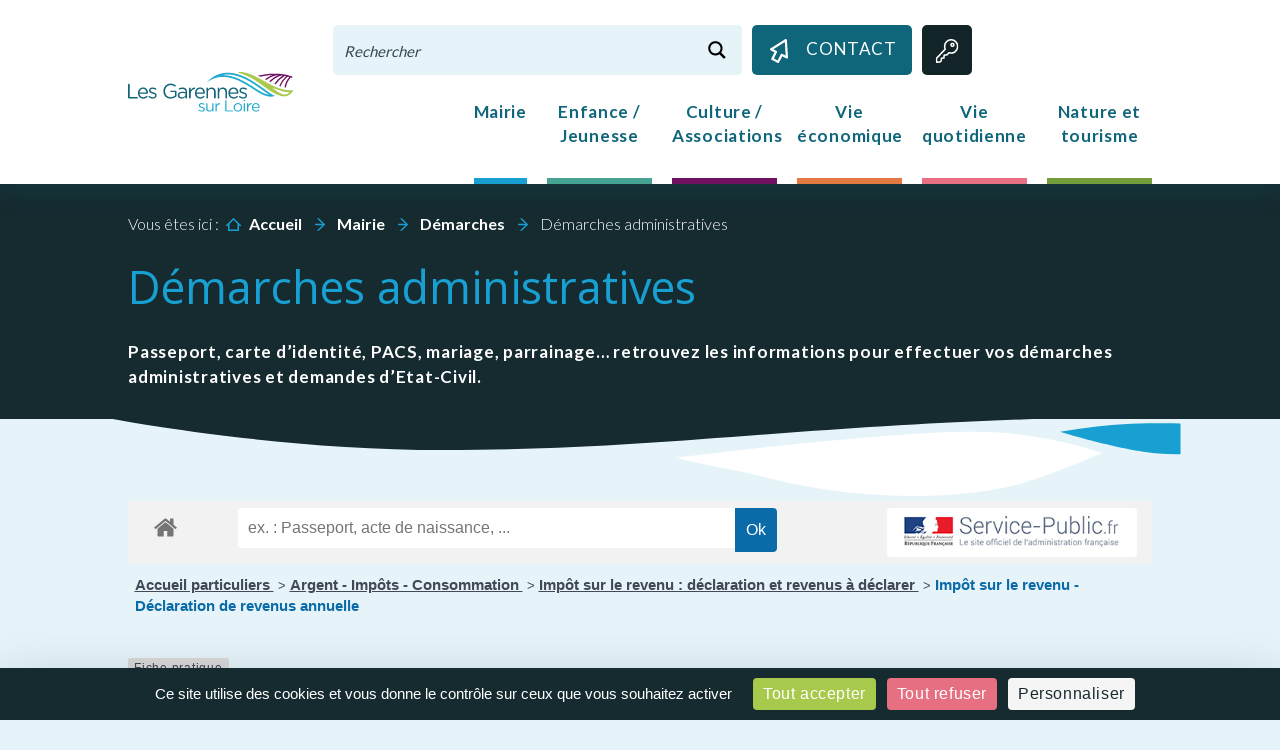

--- FILE ---
content_type: text/html; charset=UTF-8
request_url: https://www.les-garennes-sur-loire.fr/mairie/demarches/demarches-administratives/?xml=F358
body_size: 29898
content:
<!doctype html>
<html class="no-js is-page" lang="fr-FR" class="no-js">

<head>
	<meta charset="utf-8" />

	<!-- Title -->
	<title>  Démarches administratives</title>

		
	<!-- Applications Name -->
	<meta name="application-name" content="Les Garennes sur Loire"/>

	<!-- Responsive -->
	<meta name="viewport" content="width=device-width, initial-scale=1.0" />
	<meta http-equiv="X-UA-Compatible" content="IE=edge" />

	<!-- Color navigator & apps -->
	<meta name="theme-color" content="#f04840">
	<meta name="msapplication-TileColor" content="#f04840" />
	
	<!-- MONA -->
	<link rel="stylesheet" href="https://www.les-garennes-sur-loire.fr/wp-content/themes/mona/css/grillade.css">
	<link rel="preconnect" href="https://fonts.googleapis.com">
	<link rel="preconnect" href="https://fonts.gstatic.com" crossorigin>
	<link href="https://fonts.googleapis.com/css2?family=Dancing+Script:wght@400;500;600;700&display=swap" rel="stylesheet"> 
	<!-- <script type="text/javascript" src="https://ajax.googleapis.com/ajax/libs/jquery/3.1.0/jquery.min.js"></script> -->
	<script src="https://ajax.googleapis.com/ajax/libs/jquery/1.12.0/jquery.min.js"></script>
	<script type="text/javascript" src="https://www.les-garennes-sur-loire.fr/wp-content/themes/mona-child/scripts/global.js"></script>
	
	<!-- AGENDA -->
	<link href='https://www.les-garennes-sur-loire.fr/wp-content/themes/mona-child/agenda/fullcalendar.min.css' rel='stylesheet' type='text/css'>
	<link href='https://www.les-garennes-sur-loire.fr/wp-content/themes/mona-child/agenda/fullcalendar.print.css' rel='stylesheet' media='print' type='text/css'>
	<script src='https://www.les-garennes-sur-loire.fr/wp-content/themes/mona-child/agenda/lib/moment.min.js' type='text/javascript'></script>
	<script src='https://www.les-garennes-sur-loire.fr/wp-content/themes/mona-child/agenda/fullcalendar.min.js' type='text/javascript'></script>
	<script src='https://www.les-garennes-sur-loire.fr/wp-content/themes/mona-child/agenda/gcal.js' type='text/javascript'></script>
	<script src='https://www.les-garennes-sur-loire.fr/wp-content/themes/mona-child/agenda/lang/fr.js'></script>
	<link href='https://www.les-garennes-sur-loire.fr/wp-content/themes/mona-child/agenda/stylePlus.css' rel='stylesheet' type='text/css'>

	<!-- Wordpress head & modules -->
	<link rel="dns-prefetch" href="//tarteaucitron.io"><link rel="preconnect" href="https://tarteaucitron.io" crossorigin=""><!--cloudflare-no-transform--><script type="text/javascript" src="https://tarteaucitron.io/load.js?domain=www.les-garennes-sur-loire.fr&uuid=3d7493308a44e90773eab818cfb0a122427e0581"></script><meta name="dc.title" content="Démarches administratives - Les Garennes sur Loire">
<meta name="dc.description" content="Passeport, carte d&#039;identité, PACS, mariage, parrainage... retrouvez les informations pour effectuer vos démarches administratives et demandes d&#039;Etat-Civil.">
<meta name="dc.relation" content="https://www.les-garennes-sur-loire.fr/mairie/demarches/demarches-administratives/">
<meta name="dc.source" content="https://www.les-garennes-sur-loire.fr/">
<meta name="dc.language" content="fr_FR">
<meta name="description" content="Passeport, carte d&#039;identité, PACS, mariage, parrainage... retrouvez les informations pour effectuer vos démarches administratives et demandes d&#039;Etat-Civil.">
<meta name="robots" content="index, follow, max-snippet:-1, max-image-preview:large, max-video-preview:-1">
<link rel="canonical" href="https://www.les-garennes-sur-loire.fr/mairie/demarches/demarches-administratives/">
<meta property="og:url" content="https://www.les-garennes-sur-loire.fr/mairie/demarches/demarches-administratives/">
<meta property="og:site_name" content="Les Garennes sur Loire">
<meta property="og:locale" content="fr_FR">
<meta property="og:type" content="article">
<meta property="article:author" content="">
<meta property="article:publisher" content="">
<meta property="og:title" content="Démarches administratives - Les Garennes sur Loire">
<meta property="og:description" content="Passeport, carte d&#039;identité, PACS, mariage, parrainage... retrouvez les informations pour effectuer vos démarches administratives et demandes d&#039;Etat-Civil.">
<meta property="fb:pages" content="">
<meta property="fb:admins" content="">
<meta property="fb:app_id" content="">
<meta name="twitter:card" content="summary">
<meta name="twitter:site" content="">
<meta name="twitter:creator" content="">
<meta name="twitter:title" content="Démarches administratives - Les Garennes sur Loire">
<meta name="twitter:description" content="Passeport, carte d&#039;identité, PACS, mariage, parrainage... retrouvez les informations pour effectuer vos démarches administratives et demandes d&#039;Etat-Civil.">
<meta name="robots" content="noindex,follow" /><style id='wp-img-auto-sizes-contain-inline-css' type='text/css'>
img:is([sizes=auto i],[sizes^="auto," i]){contain-intrinsic-size:3000px 1500px}
/*# sourceURL=wp-img-auto-sizes-contain-inline-css */
</style>
<link rel='stylesheet' id='comarquage-css' href='https://www.les-garennes-sur-loire.fr/wp-content/plugins/co-marquage-service-public/assets/css/comarquage.css?ver=0.5.77' type='text/css' media='all' />
<style id='wp-emoji-styles-inline-css' type='text/css'>

	img.wp-smiley, img.emoji {
		display: inline !important;
		border: none !important;
		box-shadow: none !important;
		height: 1em !important;
		width: 1em !important;
		margin: 0 0.07em !important;
		vertical-align: -0.1em !important;
		background: none !important;
		padding: 0 !important;
	}
/*# sourceURL=wp-emoji-styles-inline-css */
</style>
<style id='classic-theme-styles-inline-css' type='text/css'>
/*! This file is auto-generated */
.wp-block-button__link{color:#fff;background-color:#32373c;border-radius:9999px;box-shadow:none;text-decoration:none;padding:calc(.667em + 2px) calc(1.333em + 2px);font-size:1.125em}.wp-block-file__button{background:#32373c;color:#fff;text-decoration:none}
/*# sourceURL=/wp-includes/css/classic-themes.min.css */
</style>
<link rel='stylesheet' id='dashicons-css' href='https://www.les-garennes-sur-loire.fr/wp-includes/css/dashicons.min.css?ver=6.9' type='text/css' media='all' />
<link rel='stylesheet' id='child-css' href='https://www.les-garennes-sur-loire.fr/wp-content/themes/mona-child/style.css?ver=6.9' type='text/css' media='all' />
<link rel='stylesheet' id='main-css' href='https://www.les-garennes-sur-loire.fr/wp-content/themes/mona/style.css?ver=1' type='text/css' media='screen' />
<link rel='stylesheet' id='print-css' href='https://www.les-garennes-sur-loire.fr/wp-content/themes/mona/css/print.css?ver=1' type='text/css' media='print' />
<link rel='stylesheet' id='wpdreams-ajaxsearchpro-instances-css' href='https://www.les-garennes-sur-loire.fr/wp-content/uploads/asp_upload/style.instances-ho-is-po-no-da-co-au-ga-se.css?ver=0exh0V' type='text/css' media='all' />
<script type="text/javascript" src="https://www.les-garennes-sur-loire.fr/wp-includes/js/jquery/jquery.min.js?ver=3.7.1" id="jquery-core-js"></script>
<script type="text/javascript" src="https://www.les-garennes-sur-loire.fr/wp-includes/js/jquery/jquery-migrate.min.js?ver=3.4.1" id="jquery-migrate-js"></script>
			<link rel="preload" href="https://www.les-garennes-sur-loire.fr/wp-content/plugins/ajax-search-pro/css/fonts/icons/icons2.woff2" as="font" crossorigin="anonymous" />
            			<style>
                .asp_m{height: 0;}            </style>
			            				<link rel="preconnect" href="https://fonts.gstatic.com" crossorigin />
				<link rel="preload" as="style" href="//fonts.googleapis.com/css?family=Lato:300|Lato:400|Lato:700|Open+Sans:300|Open+Sans:400|Open+Sans:700&display=swap" />
				<link rel="stylesheet" href="//fonts.googleapis.com/css?family=Lato:300|Lato:400|Lato:700|Open+Sans:300|Open+Sans:400|Open+Sans:700&display=swap" media="all" />
				<style>.breadcrumb {list-style:none;margin:0;padding-inline-start:0;}.breadcrumb li {margin:0;display:inline-block;position:relative;}.breadcrumb li::after{content:' - ';margin-left:5px;margin-right:5px;}.breadcrumb li:last-child::after{display:none}</style><link rel="icon" href="https://www.les-garennes-sur-loire.fr/wp-content/uploads/2018/03/cropped-favicon-Garennes-1-32x32.jpg" sizes="32x32" />
<link rel="icon" href="https://www.les-garennes-sur-loire.fr/wp-content/uploads/2018/03/cropped-favicon-Garennes-1-192x192.jpg" sizes="192x192" />
<link rel="apple-touch-icon" href="https://www.les-garennes-sur-loire.fr/wp-content/uploads/2018/03/cropped-favicon-Garennes-1-180x180.jpg" />
<meta name="msapplication-TileImage" content="https://www.les-garennes-sur-loire.fr/wp-content/uploads/2018/03/cropped-favicon-Garennes-1-270x270.jpg" />

<script async>
var _paq = window._paq || [];
_paq.push(['setCookieDomain', '*.www.les-garennes-sur-loire.fr']);
_paq.push(['setDocumentTitle', document.domain + '/' + document.title]);
_paq.push(['trackPageView']);
(function() {
	var u='https://monalytics.monagraphic-dev.com/';
	_paq.push(['setTrackerUrl', u+'matomo.php']);
	_paq.push(['setSiteId', '12']);
	var d=document, g=d.createElement('script'), s=d.getElementsByTagName('script')[0];
	g.type='text/javascript'; g.async=true; g.defer=true; g.src='https://monalytics.monagraphic-dev.com/matomo.js'; s.parentNode.insertBefore(g,s);
	})();
</script>				<style type="text/css" id="c4wp-checkout-css">
					.woocommerce-checkout .c4wp_captcha_field {
						margin-bottom: 10px;
						margin-top: 15px;
						position: relative;
						display: inline-block;
					}
				</style>
								<style type="text/css" id="c4wp-v3-lp-form-css">
					.login #login, .login #lostpasswordform {
						min-width: 350px !important;
					}
					.wpforms-field-c4wp iframe {
						width: 100% !important;
					}
				</style>
							<style type="text/css" id="c4wp-v3-lp-form-css">
				.login #login, .login #lostpasswordform {
					min-width: 350px !important;
				}
				.wpforms-field-c4wp iframe {
					width: 100% !important;
				}
			</style>
			
	<link href="https://fonts.googleapis.com/css?family=Open+Sans:300,400,400i,700" rel="stylesheet">
	
	
<style id='global-styles-inline-css' type='text/css'>
:root{--wp--preset--aspect-ratio--square: 1;--wp--preset--aspect-ratio--4-3: 4/3;--wp--preset--aspect-ratio--3-4: 3/4;--wp--preset--aspect-ratio--3-2: 3/2;--wp--preset--aspect-ratio--2-3: 2/3;--wp--preset--aspect-ratio--16-9: 16/9;--wp--preset--aspect-ratio--9-16: 9/16;--wp--preset--color--black: #000000;--wp--preset--color--cyan-bluish-gray: #abb8c3;--wp--preset--color--white: #ffffff;--wp--preset--color--pale-pink: #f78da7;--wp--preset--color--vivid-red: #cf2e2e;--wp--preset--color--luminous-vivid-orange: #ff6900;--wp--preset--color--luminous-vivid-amber: #fcb900;--wp--preset--color--light-green-cyan: #7bdcb5;--wp--preset--color--vivid-green-cyan: #00d084;--wp--preset--color--pale-cyan-blue: #8ed1fc;--wp--preset--color--vivid-cyan-blue: #0693e3;--wp--preset--color--vivid-purple: #9b51e0;--wp--preset--gradient--vivid-cyan-blue-to-vivid-purple: linear-gradient(135deg,rgb(6,147,227) 0%,rgb(155,81,224) 100%);--wp--preset--gradient--light-green-cyan-to-vivid-green-cyan: linear-gradient(135deg,rgb(122,220,180) 0%,rgb(0,208,130) 100%);--wp--preset--gradient--luminous-vivid-amber-to-luminous-vivid-orange: linear-gradient(135deg,rgb(252,185,0) 0%,rgb(255,105,0) 100%);--wp--preset--gradient--luminous-vivid-orange-to-vivid-red: linear-gradient(135deg,rgb(255,105,0) 0%,rgb(207,46,46) 100%);--wp--preset--gradient--very-light-gray-to-cyan-bluish-gray: linear-gradient(135deg,rgb(238,238,238) 0%,rgb(169,184,195) 100%);--wp--preset--gradient--cool-to-warm-spectrum: linear-gradient(135deg,rgb(74,234,220) 0%,rgb(151,120,209) 20%,rgb(207,42,186) 40%,rgb(238,44,130) 60%,rgb(251,105,98) 80%,rgb(254,248,76) 100%);--wp--preset--gradient--blush-light-purple: linear-gradient(135deg,rgb(255,206,236) 0%,rgb(152,150,240) 100%);--wp--preset--gradient--blush-bordeaux: linear-gradient(135deg,rgb(254,205,165) 0%,rgb(254,45,45) 50%,rgb(107,0,62) 100%);--wp--preset--gradient--luminous-dusk: linear-gradient(135deg,rgb(255,203,112) 0%,rgb(199,81,192) 50%,rgb(65,88,208) 100%);--wp--preset--gradient--pale-ocean: linear-gradient(135deg,rgb(255,245,203) 0%,rgb(182,227,212) 50%,rgb(51,167,181) 100%);--wp--preset--gradient--electric-grass: linear-gradient(135deg,rgb(202,248,128) 0%,rgb(113,206,126) 100%);--wp--preset--gradient--midnight: linear-gradient(135deg,rgb(2,3,129) 0%,rgb(40,116,252) 100%);--wp--preset--font-size--small: 13px;--wp--preset--font-size--medium: 20px;--wp--preset--font-size--large: 36px;--wp--preset--font-size--x-large: 42px;--wp--preset--spacing--20: 0.44rem;--wp--preset--spacing--30: 0.67rem;--wp--preset--spacing--40: 1rem;--wp--preset--spacing--50: 1.5rem;--wp--preset--spacing--60: 2.25rem;--wp--preset--spacing--70: 3.38rem;--wp--preset--spacing--80: 5.06rem;--wp--preset--shadow--natural: 6px 6px 9px rgba(0, 0, 0, 0.2);--wp--preset--shadow--deep: 12px 12px 50px rgba(0, 0, 0, 0.4);--wp--preset--shadow--sharp: 6px 6px 0px rgba(0, 0, 0, 0.2);--wp--preset--shadow--outlined: 6px 6px 0px -3px rgb(255, 255, 255), 6px 6px rgb(0, 0, 0);--wp--preset--shadow--crisp: 6px 6px 0px rgb(0, 0, 0);}:where(.is-layout-flex){gap: 0.5em;}:where(.is-layout-grid){gap: 0.5em;}body .is-layout-flex{display: flex;}.is-layout-flex{flex-wrap: wrap;align-items: center;}.is-layout-flex > :is(*, div){margin: 0;}body .is-layout-grid{display: grid;}.is-layout-grid > :is(*, div){margin: 0;}:where(.wp-block-columns.is-layout-flex){gap: 2em;}:where(.wp-block-columns.is-layout-grid){gap: 2em;}:where(.wp-block-post-template.is-layout-flex){gap: 1.25em;}:where(.wp-block-post-template.is-layout-grid){gap: 1.25em;}.has-black-color{color: var(--wp--preset--color--black) !important;}.has-cyan-bluish-gray-color{color: var(--wp--preset--color--cyan-bluish-gray) !important;}.has-white-color{color: var(--wp--preset--color--white) !important;}.has-pale-pink-color{color: var(--wp--preset--color--pale-pink) !important;}.has-vivid-red-color{color: var(--wp--preset--color--vivid-red) !important;}.has-luminous-vivid-orange-color{color: var(--wp--preset--color--luminous-vivid-orange) !important;}.has-luminous-vivid-amber-color{color: var(--wp--preset--color--luminous-vivid-amber) !important;}.has-light-green-cyan-color{color: var(--wp--preset--color--light-green-cyan) !important;}.has-vivid-green-cyan-color{color: var(--wp--preset--color--vivid-green-cyan) !important;}.has-pale-cyan-blue-color{color: var(--wp--preset--color--pale-cyan-blue) !important;}.has-vivid-cyan-blue-color{color: var(--wp--preset--color--vivid-cyan-blue) !important;}.has-vivid-purple-color{color: var(--wp--preset--color--vivid-purple) !important;}.has-black-background-color{background-color: var(--wp--preset--color--black) !important;}.has-cyan-bluish-gray-background-color{background-color: var(--wp--preset--color--cyan-bluish-gray) !important;}.has-white-background-color{background-color: var(--wp--preset--color--white) !important;}.has-pale-pink-background-color{background-color: var(--wp--preset--color--pale-pink) !important;}.has-vivid-red-background-color{background-color: var(--wp--preset--color--vivid-red) !important;}.has-luminous-vivid-orange-background-color{background-color: var(--wp--preset--color--luminous-vivid-orange) !important;}.has-luminous-vivid-amber-background-color{background-color: var(--wp--preset--color--luminous-vivid-amber) !important;}.has-light-green-cyan-background-color{background-color: var(--wp--preset--color--light-green-cyan) !important;}.has-vivid-green-cyan-background-color{background-color: var(--wp--preset--color--vivid-green-cyan) !important;}.has-pale-cyan-blue-background-color{background-color: var(--wp--preset--color--pale-cyan-blue) !important;}.has-vivid-cyan-blue-background-color{background-color: var(--wp--preset--color--vivid-cyan-blue) !important;}.has-vivid-purple-background-color{background-color: var(--wp--preset--color--vivid-purple) !important;}.has-black-border-color{border-color: var(--wp--preset--color--black) !important;}.has-cyan-bluish-gray-border-color{border-color: var(--wp--preset--color--cyan-bluish-gray) !important;}.has-white-border-color{border-color: var(--wp--preset--color--white) !important;}.has-pale-pink-border-color{border-color: var(--wp--preset--color--pale-pink) !important;}.has-vivid-red-border-color{border-color: var(--wp--preset--color--vivid-red) !important;}.has-luminous-vivid-orange-border-color{border-color: var(--wp--preset--color--luminous-vivid-orange) !important;}.has-luminous-vivid-amber-border-color{border-color: var(--wp--preset--color--luminous-vivid-amber) !important;}.has-light-green-cyan-border-color{border-color: var(--wp--preset--color--light-green-cyan) !important;}.has-vivid-green-cyan-border-color{border-color: var(--wp--preset--color--vivid-green-cyan) !important;}.has-pale-cyan-blue-border-color{border-color: var(--wp--preset--color--pale-cyan-blue) !important;}.has-vivid-cyan-blue-border-color{border-color: var(--wp--preset--color--vivid-cyan-blue) !important;}.has-vivid-purple-border-color{border-color: var(--wp--preset--color--vivid-purple) !important;}.has-vivid-cyan-blue-to-vivid-purple-gradient-background{background: var(--wp--preset--gradient--vivid-cyan-blue-to-vivid-purple) !important;}.has-light-green-cyan-to-vivid-green-cyan-gradient-background{background: var(--wp--preset--gradient--light-green-cyan-to-vivid-green-cyan) !important;}.has-luminous-vivid-amber-to-luminous-vivid-orange-gradient-background{background: var(--wp--preset--gradient--luminous-vivid-amber-to-luminous-vivid-orange) !important;}.has-luminous-vivid-orange-to-vivid-red-gradient-background{background: var(--wp--preset--gradient--luminous-vivid-orange-to-vivid-red) !important;}.has-very-light-gray-to-cyan-bluish-gray-gradient-background{background: var(--wp--preset--gradient--very-light-gray-to-cyan-bluish-gray) !important;}.has-cool-to-warm-spectrum-gradient-background{background: var(--wp--preset--gradient--cool-to-warm-spectrum) !important;}.has-blush-light-purple-gradient-background{background: var(--wp--preset--gradient--blush-light-purple) !important;}.has-blush-bordeaux-gradient-background{background: var(--wp--preset--gradient--blush-bordeaux) !important;}.has-luminous-dusk-gradient-background{background: var(--wp--preset--gradient--luminous-dusk) !important;}.has-pale-ocean-gradient-background{background: var(--wp--preset--gradient--pale-ocean) !important;}.has-electric-grass-gradient-background{background: var(--wp--preset--gradient--electric-grass) !important;}.has-midnight-gradient-background{background: var(--wp--preset--gradient--midnight) !important;}.has-small-font-size{font-size: var(--wp--preset--font-size--small) !important;}.has-medium-font-size{font-size: var(--wp--preset--font-size--medium) !important;}.has-large-font-size{font-size: var(--wp--preset--font-size--large) !important;}.has-x-large-font-size{font-size: var(--wp--preset--font-size--x-large) !important;}
/*# sourceURL=global-styles-inline-css */
</style>
</head>
<body>
	<ul class="skip-nav no-print">
		<li><a href="https://www.les-garennes-sur-loire.fr" title="Retour à la page d'accueil">Accueil</a></li>		<li><a href="#primary-nav" title="Accès à la navigation">Navigation principale</a></li>
		<li><a href="#main" title="Accès direct au contenu">Contenu</a></li>
	</ul>
	<header class="header header-fixed"> 		<div class="layout-maxed">
			<div class="header-container grid sm:grid-cols-10 md:grid-cols-10 lg:grid-cols-10">
				<div class="header-logo row-span-2 sm:col-span-2 md:col-span-2 lg:col-span-2">
					<a href="/" class="logo" title="Les Garennes sur Loire">
						<img src="https://www.les-garennes-sur-loire.fr/wp-content/themes/mona-child/images/assets/Les_Garennes_logo.svg" alt="Les Garennes sur Loire" />
					</a>
				</div>
				<div class="pre-header col-span-8">
										<!-- <form method="get" action="https://www.les-garennes-sur-loire.fr" role="search" class="search-form">
	<div class="search-inner">
		<label for="search-field" class="visually-hidden">Rechercher</label>
		<input type="search" id="search-field" name="s" class="search-input" onclick="this.value='';" placeholder="Rechercher">
		<button type="submit" class="search-button btn btn--ico btn--40 btn--ghost">
			<span class="visually-hidden">Rechercher</span>
			<img src="https://www.les-garennes-sur-loire.fr/wp-content/themes/mona-child/images/assets/Les_Garennes_picto_recherche.svg" alt="Rechercher" />
		</button>
	</div>
</form> -->
						<div class="asp_w_container asp_w_container_1 asp_w_container_1_1">
	<div class='asp_w asp_m asp_m_1 asp_m_1_1 wpdreams_asp_sc wpdreams_asp_sc-1 ajaxsearchpro asp_main_container  asp_non_compact'
		 data-id="1"
		 data-name="Rechercher"
		 		 data-instance="1"
		 id='ajaxsearchpro1_1'>

		<div class="probox">
	
	<div class='promagnifier' tabindex="101">
				<div class='asp_text_button hiddend'>
					</div>
		<div class='innericon'>
			<svg xmlns="http://www.w3.org/2000/svg" width="22" height="22" viewBox="0 0 512 512"><path d="M460.355 421.59l-106.51-106.512c20.04-27.553 31.884-61.437 31.884-98.037C385.73 124.935 310.792 50 218.685 50c-92.106 0-167.04 74.934-167.04 167.04 0 92.107 74.935 167.042 167.04 167.042 34.912 0 67.352-10.773 94.184-29.158L419.945 462l40.41-40.41zM100.63 217.04c0-65.095 52.96-118.055 118.056-118.055 65.098 0 118.057 52.96 118.057 118.056 0 65.097-52.96 118.057-118.057 118.057-65.096 0-118.055-52.96-118.055-118.056z"/></svg>		</div>
		<div class="asp_clear"></div>
	</div>

	
    
    <div class='prosettings' style='display:none;' data-opened=0>
                <div class='innericon'>
            <svg xmlns="http://www.w3.org/2000/svg" width="22" height="22" viewBox="0 0 512 512"><path d="M170 294c0 33.138-26.862 60-60 60-33.137 0-60-26.862-60-60 0-33.137 26.863-60 60-60 33.138 0 60 26.863 60 60zm-60 90c-6.872 0-13.565-.777-20-2.243V422c0 11.046 8.954 20 20 20s20-8.954 20-20v-40.243c-6.435 1.466-13.128 2.243-20 2.243zm0-180c6.872 0 13.565.777 20 2.243V90c0-11.046-8.954-20-20-20s-20 8.954-20 20v116.243c6.435-1.466 13.128-2.243 20-2.243zm146-7c12.13 0 22 9.87 22 22s-9.87 22-22 22-22-9.87-22-22 9.87-22 22-22zm0-38c-33.137 0-60 26.863-60 60 0 33.138 26.863 60 60 60 33.138 0 60-26.862 60-60 0-33.137-26.862-60-60-60zm0-30c6.872 0 13.565.777 20 2.243V90c0-11.046-8.954-20-20-20s-20 8.954-20 20v41.243c6.435-1.466 13.128-2.243 20-2.243zm0 180c-6.872 0-13.565-.777-20-2.243V422c0 11.046 8.954 20 20 20s20-8.954 20-20V306.757c-6.435 1.466-13.128 2.243-20 2.243zm146-75c-33.137 0-60 26.863-60 60 0 33.138 26.863 60 60 60 33.138 0 60-26.862 60-60 0-33.137-26.862-60-60-60zm0-30c6.872 0 13.565.777 20 2.243V90c0-11.046-8.954-20-20-20s-20 8.954-20 20v116.243c6.435-1.466 13.128-2.243 20-2.243zm0 180c-6.872 0-13.565-.777-20-2.243V422c0 11.046 8.954 20 20 20s20-8.954 20-20v-40.243c-6.435 1.466-13.128 2.243-20 2.243z"/></svg>        </div>
    </div>

    
    
    <div class='proinput'>
        <form action='#' autocomplete="off" aria-label="Search form 1">
            <input type='search' class='orig'
				   tabindex="100"
                   placeholder='Rechercher'
                   name='phrase' value=''
                   aria-label="Search input 1"
                   autocomplete="off"/>
            <input type='text' class='autocomplete' name='phrase' value=''
                   aria-label="Search autocomplete, ignore please"
                   aria-hidden="true"
                   autocomplete="off" disabled/>
            <input type='submit'
                   aria-hidden="true"
                   aria-label="Hidden button"
                   style='width:0; height: 0; visibility: hidden;'>
        </form>
    </div>

    
    
    <div class='proloading'>
                        <div class="asp_loader">
            <div class="asp_loader-inner asp_simple-circle">
                        </div>
        </div>
                    </div>

            <div class='proclose'>
            <svg version="1.1" xmlns="http://www.w3.org/2000/svg" xmlns:xlink="http://www.w3.org/1999/xlink" x="0px"
                 y="0px"
                 width="512px" height="512px" viewBox="0 0 512 512" enable-background="new 0 0 512 512"
                 xml:space="preserve">
            <polygon points="438.393,374.595 319.757,255.977 438.378,137.348 374.595,73.607 255.995,192.225 137.375,73.622 73.607,137.352 192.246,255.983 73.622,374.625 137.352,438.393 256.002,319.734 374.652,438.378 "/>
            </svg>
        </div>
    
    
</div>	</div>
	<div class='asp_data_container' style="display:none !important;">
		<div class="asp_init_data"
	 style="display:none !important;"
	 id="asp_init_id_1_1"
	 data-asp-id="1"
	 data-asp-instance="1"
	 data-aspdata="[base64]/cz17cGhyYXNlfSIsCiAgICAgICAgImVsZW1lbnRvcl91cmwiOiAiaHR0cHM6Ly93d3cubGVzLWdhcmVubmVzLXN1ci1sb2lyZS5mci8/[base64]/cz17cGhyYXNlfSIsCiAgICAgICAgImVsZW1lbnRvcl91cmwiOiAiaHR0cHM6Ly93d3cubGVzLWdhcmVubmVzLXN1ci1sb2lyZS5mci8/[base64]"></div>
<div class='asp_hidden_data' style="display:none !important;">
    <div class='asp_item_overlay'>
        <div class='asp_item_inner'>
            <svg xmlns="http://www.w3.org/2000/svg" width="22" height="22" viewBox="0 0 512 512"><path d="M448.225 394.243l-85.387-85.385c16.55-26.08 26.146-56.986 26.146-90.094 0-92.99-75.652-168.64-168.643-168.64-92.988 0-168.64 75.65-168.64 168.64s75.65 168.64 168.64 168.64c31.466 0 60.94-8.67 86.176-23.734l86.14 86.142c36.755 36.754 92.355-18.783 55.57-55.57zm-344.233-175.48c0-64.155 52.192-116.35 116.35-116.35s116.353 52.194 116.353 116.35S284.5 335.117 220.342 335.117s-116.35-52.196-116.35-116.352zm34.463-30.26c34.057-78.9 148.668-69.75 170.248 12.863-43.482-51.037-119.984-56.532-170.248-12.862z"/></svg>                    </div>
    </div>
</div>	</div>
	<div id='__original__ajaxsearchprores1_1' class='asp_w asp_r asp_r_1 asp_r_1_1 vertical ajaxsearchpro wpdreams_asp_sc wpdreams_asp_sc-1'
     data-id="1"
     data-instance="1">

    
    
    
    <div class="results">

        
        <div class="resdrg">
        </div>

        
    </div>

    
    
    

    <div class="asp_res_loader hiddend">
                    <div class="asp_loader">
                <div class="asp_loader-inner asp_simple-circle">
                                </div>
            </div>
            </div>
</div>	<div id='__original__ajaxsearchprosettings1_1'
		 class="asp_w asp_ss asp_ss_1 asp_s asp_s_1 asp_s_1_1 wpdreams_asp_sc wpdreams_asp_sc-1 ajaxsearchpro searchsettings"
		 data-id="1"
		 data-instance="1">
	<form name='options' class="asp-fss-masonry" autocomplete = 'off'>
        <input type="hidden" style="display:none;" name="current_page_id" value="13772">
            <input type='hidden' name='qtranslate_lang' style="display:none;"
               value='0'/>
    	    <input type="hidden" name="filters_changed" style="display:none;" value="0">
    <input type="hidden" name="filters_initial" style="display:none;" value="1">
    <fieldset class="asp_filter_generic asp_filter_id_1 asp_filter_n_0">
            <legend>Generic filters</legend>
    <div class="asp_option">
    <div class="asp_option_inner">
        <input type="checkbox" value="title" id="set_title1_1"
               data-origvalue="1"               aria-label="Search in title"
               name="asp_gen[]"  checked="checked"/>
        <label aria-hidden="true"
               for="set_title1_1">
            Hidden label        </label>
    </div>
    <div class="asp_option_label">
        Search in title    </div>
</div>
<div class="asp_option">
    <div class="asp_option_inner">
        <input type="checkbox" value="content" id="set_content1_1"
               data-origvalue="1"               aria-label="Search in content"
               name="asp_gen[]"  checked="checked"/>
        <label aria-hidden="true"
               for="set_content1_1">
            Hidden label        </label>
    </div>
    <div class="asp_option_label">
        Search in content    </div>
</div>
<div class="asp_option">
    <div class="asp_option_inner">
        <input type="checkbox" value="excerpt" id="set_excerpt1_1"
               data-origvalue="1"               aria-label="Search in excerpt"
               name="asp_gen[]"  checked="checked"/>
        <label aria-hidden="true"
               for="set_excerpt1_1">
            Hidden label        </label>
    </div>
    <div class="asp_option_label">
        Search in excerpt    </div>
</div>

		<input type="checkbox" value="exact"
			   id="set_exact1_1"
			   style="display:none;"
			   			   name="asp_gen[]" />
    </fieldset>        <input type="checkbox"
               style="display: none !important;"
               value="post"
               aria-label="Hidden label"
               aria-hidden="true"
               id="1_1customset_1_1100"
               name="customset[]" checked="checked"/>
                <input type="checkbox"
               style="display: none !important;"
               value="page"
               aria-label="Hidden label"
               aria-hidden="true"
               id="1_1customset_1_1101"
               name="customset[]" checked="checked"/>
                <input type="checkbox"
               style="display: none !important;"
               value="hebergements"
               aria-label="Hidden label"
               aria-hidden="true"
               id="1_1customset_1_1102"
               name="customset[]" checked="checked"/>
                <input type="checkbox"
               style="display: none !important;"
               value="evenements"
               aria-label="Hidden label"
               aria-hidden="true"
               id="1_1customset_1_1103"
               name="customset[]" checked="checked"/>
                <input type="checkbox"
               style="display: none !important;"
               value="entreprises"
               aria-label="Hidden label"
               aria-hidden="true"
               id="1_1customset_1_1104"
               name="customset[]" checked="checked"/>
                <input type="checkbox"
               style="display: none !important;"
               value="associations"
               aria-label="Hidden label"
               aria-hidden="true"
               id="1_1customset_1_1105"
               name="customset[]" checked="checked"/>
                <input type="checkbox"
               style="display: none !important;"
               value="sante"
               aria-label="Hidden label"
               aria-hidden="true"
               id="1_1customset_1_1106"
               name="customset[]" checked="checked"/>
            <div style="clear:both;"></div>
</form>	</div>

							<style type="text/css">
			/* User defined Ajax Search Pro Custom CSS */
			.asp_w_container_1 {
    width: 50%;
}
div#ajaxsearchprores1_1 {
    padding: 0!important;
}
#ajaxsearchpro1_1 .probox .proinput input.orig{
    font-style: italic;
}		</style>
		</div>

					
					<button class="btnIcon bleu upperc"><a href="https://www.les-garennes-sur-loire.fr/contact/"><img src="https://www.les-garennes-sur-loire.fr/wp-content/themes/mona-child/images/assets/Les_Garennes_picto_contact.svg" alt="Accès privée" />Contact</a></button>
					<button class="btnIcon noTxt vertf"><a href="https://www.les-garennes-sur-loire.fr/espace-prive/"><img src="https://www.les-garennes-sur-loire.fr/wp-content/themes/mona-child/images/assets/Les_Garennes_picto_acces_prive.svg" alt="Accès privée" /></a></button>
				</div>
				<div class="header-content col-span-8">
					<button class="burger-button nav-button nav-button-burger js-nav" type="button" role="button" aria-label="Ouvrir la navigation"><i><span class="line"></span></i></button>
					<nav class="header-nav nav"> 						<!-- <button class="nav-button-close js-nav-close btn btn--ico btn--50" type="button" role="button" aria-label="Fermer la navigation"></button> -->
						<div class="nav-content"><div class="nav-scroll">
														<ul class="secondary-nav header-nav-list secondary-nav secondary-nav-list_l1 unstyled"><li class="header-nav-item secondary-nav-item header-nav-item_l1 secondary-nav-item_l1 is-parent bleuc"><a href="https://www.les-garennes-sur-loire.fr/mairie/" class="header-nav-link secondary-nav-link header-nav-link_l1 secondary-nav-link_l1"><span class="header-nav-link-inner secondary-nav-link-inner secondary-nav-link-inner_l1">Mairie</span></a></li>
<li class="header-nav-item secondary-nav-item header-nav-item_l1 secondary-nav-item_l1 is-parent vert"><a href="https://www.les-garennes-sur-loire.fr/enfance-jeunesse/" class="header-nav-link secondary-nav-link header-nav-link_l1 secondary-nav-link_l1"><span class="header-nav-link-inner secondary-nav-link-inner secondary-nav-link-inner_l1">Enfance / Jeunesse</span></a></li>
<li class="header-nav-item secondary-nav-item header-nav-item_l1 secondary-nav-item_l1 is-parent violet"><a href="https://www.les-garennes-sur-loire.fr/culture-associations/" class="header-nav-link secondary-nav-link header-nav-link_l1 secondary-nav-link_l1"><span class="header-nav-link-inner secondary-nav-link-inner secondary-nav-link-inner_l1">Culture / Associations</span></a></li>
<li class="header-nav-item secondary-nav-item header-nav-item_l1 secondary-nav-item_l1 is-parent orange"><a href="https://www.les-garennes-sur-loire.fr/vie-economique/" class="header-nav-link secondary-nav-link header-nav-link_l1 secondary-nav-link_l1"><span class="header-nav-link-inner secondary-nav-link-inner secondary-nav-link-inner_l1">Vie économique</span></a></li>
<li class="header-nav-item secondary-nav-item header-nav-item_l1 secondary-nav-item_l1 is-parent rose"><a href="https://www.les-garennes-sur-loire.fr/vie-quotidienne/" class="header-nav-link secondary-nav-link header-nav-link_l1 secondary-nav-link_l1"><span class="header-nav-link-inner secondary-nav-link-inner secondary-nav-link-inner_l1">Vie quotidienne</span></a></li>
<li class="header-nav-item secondary-nav-item header-nav-item_l1 secondary-nav-item_l1 is-parent vertc"><a href="https://www.les-garennes-sur-loire.fr/nature-et-tourisme/" class="header-nav-link secondary-nav-link header-nav-link_l1 secondary-nav-link_l1"><span class="header-nav-link-inner secondary-nav-link-inner secondary-nav-link-inner_l1">Nature et tourisme</span></a></li>
</ul>							<ul class="header-nav-list primary-nav primary-nav-list_l1 unstyled"> 
	<li class="header-nav-item primary-nav-item header-nav-item_l1 primary-nav-item_l1 is-parent bleuc"><a href="https://www.les-garennes-sur-loire.fr/mairie/" class="header-nav-link primary-nav-link header-nav-link_l1 primary-nav-link_l1" aria-expanded="false"><span class="header-nav-link-inner primary-nav-link-inner primary-nav-link-inner_l1">Mairie</span></a>
<ul class="header-nav-list primary-nav-list primary-nav-list_l2 header-nav-list_l2 unstyled"><div class="menu-container">
	<li class="header-nav-item primary-nav-item header-nav-item_l2 primary-nav-item_l2 is-parent "><a href="https://www.les-garennes-sur-loire.fr/mairie/presentation/" class="header-nav-link primary-nav-link header-nav-link_l2 primary-nav-link_l2" aria-expanded="false"><span class="header-nav-link-inner primary-nav-link-inner primary-nav-link-inner_l2">Présentation</span></a>
	<ul class="header-nav-list primary-nav-list primary-nav-list_l3 header-nav-list_l3 unstyled"><div class="menu-container">
		<li class="header-nav-item primary-nav-item header-nav-item_l3 primary-nav-item_l3  "><a href="https://www.les-garennes-sur-loire.fr/mairie/presentation/les-mairies/" class="header-nav-link primary-nav-link header-nav-link_l3 primary-nav-link_l3"><span class="header-nav-link-inner primary-nav-link-inner primary-nav-link-inner_l3">Les mairies</span></a></li>
		<li class="header-nav-item primary-nav-item header-nav-item_l3 primary-nav-item_l3  "><a href="https://www.les-garennes-sur-loire.fr/mairie/presentation/les-elus/" class="header-nav-link primary-nav-link header-nav-link_l3 primary-nav-link_l3"><span class="header-nav-link-inner primary-nav-link-inner primary-nav-link-inner_l3">Les élus</span></a></li>
		<li class="header-nav-item primary-nav-item header-nav-item_l3 primary-nav-item_l3  "><a href="https://www.les-garennes-sur-loire.fr/mairie/presentation/les-services-communaux/" class="header-nav-link primary-nav-link header-nav-link_l3 primary-nav-link_l3"><span class="header-nav-link-inner primary-nav-link-inner primary-nav-link-inner_l3">Les services communaux</span></a></li>
		<li class="header-nav-item primary-nav-item header-nav-item_l3 primary-nav-item_l3  "><a href="https://www.les-garennes-sur-loire.fr/mairie/presentation/conseil-municipal-des-enfants/" class="header-nav-link primary-nav-link header-nav-link_l3 primary-nav-link_l3"><span class="header-nav-link-inner primary-nav-link-inner primary-nav-link-inner_l3">Conseil Municipal des Enfants</span></a></li>
		<li class="header-nav-item primary-nav-item header-nav-item_l3 primary-nav-item_l3  "><a href="https://www.les-garennes-sur-loire.fr/mairie/presentation/les-projets/" class="header-nav-link primary-nav-link header-nav-link_l3 primary-nav-link_l3"><span class="header-nav-link-inner primary-nav-link-inner primary-nav-link-inner_l3">Les projets</span></a></li>
	</ul>
</li>
	<li class="header-nav-item primary-nav-item header-nav-item_l2 primary-nav-item_l2 is-parent "><a href="https://www.les-garennes-sur-loire.fr/mairie/documentation/" class="header-nav-link primary-nav-link header-nav-link_l2 primary-nav-link_l2" aria-expanded="false"><span class="header-nav-link-inner primary-nav-link-inner primary-nav-link-inner_l2">Documentation</span></a>
	<ul class="header-nav-list primary-nav-list primary-nav-list_l3 header-nav-list_l3 unstyled"><div class="menu-container">
		<li class="header-nav-item primary-nav-item header-nav-item_l3 primary-nav-item_l3  "><a href="https://www.les-garennes-sur-loire.fr/mairie/documentation/magazine-communal/" class="header-nav-link primary-nav-link header-nav-link_l3 primary-nav-link_l3"><span class="header-nav-link-inner primary-nav-link-inner primary-nav-link-inner_l3">Magazine communal</span></a></li>
		<li class="header-nav-item primary-nav-item header-nav-item_l3 primary-nav-item_l3  "><a href="https://www.les-garennes-sur-loire.fr/mairie/documentation/application-mobile/" class="header-nav-link primary-nav-link header-nav-link_l3 primary-nav-link_l3"><span class="header-nav-link-inner primary-nav-link-inner primary-nav-link-inner_l3">Application mobile</span></a></li>
		<li class="header-nav-item primary-nav-item header-nav-item_l3 primary-nav-item_l3  "><a href="https://www.les-garennes-sur-loire.fr/mairie/documentation/videos-retrospectives/" class="header-nav-link primary-nav-link header-nav-link_l3 primary-nav-link_l3"><span class="header-nav-link-inner primary-nav-link-inner primary-nav-link-inner_l3">Vidéos rétrospectives</span></a></li>
		<li class="header-nav-item primary-nav-item header-nav-item_l3 primary-nav-item_l3  "><a href="https://www.les-garennes-sur-loire.fr/mairie/documentation/budget/" class="header-nav-link primary-nav-link header-nav-link_l3 primary-nav-link_l3"><span class="header-nav-link-inner primary-nav-link-inner primary-nav-link-inner_l3">Budget</span></a></li>
		<li class="header-nav-item primary-nav-item header-nav-item_l3 primary-nav-item_l3  "><a href="https://www.les-garennes-sur-loire.fr/mairie/documentation/publications-officielles/" class="header-nav-link primary-nav-link header-nav-link_l3 primary-nav-link_l3"><span class="header-nav-link-inner primary-nav-link-inner primary-nav-link-inner_l3">Publications officielles</span></a></li>
	</ul>
</li>
	<li class="header-nav-item primary-nav-item header-nav-item_l2 primary-nav-item_l2 is-active is-parent "><a href="https://www.les-garennes-sur-loire.fr/mairie/demarches/" class="header-nav-link primary-nav-link header-nav-link_l2 primary-nav-link_l2" aria-expanded="false"><span class="header-nav-link-inner primary-nav-link-inner primary-nav-link-inner_l2">Démarches</span></a>
	<ul class="header-nav-list primary-nav-list primary-nav-list_l3 header-nav-list_l3 unstyled"><div class="menu-container">
		<li class="header-nav-item primary-nav-item header-nav-item_l3 primary-nav-item_l3  "><a href="https://www.les-garennes-sur-loire.fr/mairie/demarches/urbanisme/" class="header-nav-link primary-nav-link header-nav-link_l3 primary-nav-link_l3"><span class="header-nav-link-inner primary-nav-link-inner primary-nav-link-inner_l3">Urbanisme</span></a></li>
		<li class="header-nav-item primary-nav-item header-nav-item_l3 primary-nav-item_l3 is-active "><a href="https://www.les-garennes-sur-loire.fr/mairie/demarches/demarches-administratives/" class="header-nav-link primary-nav-link header-nav-link_l3 primary-nav-link_l3"><span class="header-nav-link-inner primary-nav-link-inner primary-nav-link-inner_l3">Démarches administratives</span></a></li>
		<li class="header-nav-item primary-nav-item header-nav-item_l3 primary-nav-item_l3  "><a href="https://www.les-garennes-sur-loire.fr/mairie/demarches/devenir-electeur/" class="header-nav-link primary-nav-link header-nav-link_l3 primary-nav-link_l3"><span class="header-nav-link-inner primary-nav-link-inner primary-nav-link-inner_l3">Devenir électeur</span></a></li>
		<li class="header-nav-item primary-nav-item header-nav-item_l3 primary-nav-item_l3  "><a href="https://www.les-garennes-sur-loire.fr/mairie/demarches/nouveaux-habitants/" class="header-nav-link primary-nav-link header-nav-link_l3 primary-nav-link_l3"><span class="header-nav-link-inner primary-nav-link-inner primary-nav-link-inner_l3">Nouveaux habitants</span></a></li>
	</ul>
</li>
</ul>
</li>
<li class="header-nav-item primary-nav-item header-nav-item_l1 primary-nav-item_l1 is-parent vert"><a href="https://www.les-garennes-sur-loire.fr/enfance-jeunesse/" class="header-nav-link primary-nav-link header-nav-link_l1 primary-nav-link_l1" aria-expanded="false"><span class="header-nav-link-inner primary-nav-link-inner primary-nav-link-inner_l1">Enfance / Jeunesse</span></a>
<ul class="header-nav-list primary-nav-list primary-nav-list_l2 header-nav-list_l2 unstyled"><div class="menu-container">
	<li class="header-nav-item primary-nav-item header-nav-item_l2 primary-nav-item_l2 is-parent "><a href="https://www.les-garennes-sur-loire.fr/enfance-jeunesse/projet-educatif/" class="header-nav-link primary-nav-link header-nav-link_l2 primary-nav-link_l2" aria-expanded="false"><span class="header-nav-link-inner primary-nav-link-inner primary-nav-link-inner_l2">Projet Éducatif</span></a>
	<ul class="header-nav-list primary-nav-list primary-nav-list_l3 header-nav-list_l3 unstyled"><div class="menu-container">
		<li class="header-nav-item primary-nav-item header-nav-item_l3 primary-nav-item_l3  "><a href="https://www.les-garennes-sur-loire.fr/enfance-jeunesse/projet-educatif/projet-educatif-de-territoire/" class="header-nav-link primary-nav-link header-nav-link_l3 primary-nav-link_l3"><span class="header-nav-link-inner primary-nav-link-inner primary-nav-link-inner_l3">Projet Éducatif De Territoire</span></a></li>
		<li class="header-nav-item primary-nav-item header-nav-item_l3 primary-nav-item_l3  "><a href="https://www.les-garennes-sur-loire.fr/enfance-jeunesse/projet-educatif/conseil-municipal-des-enfants/" class="header-nav-link primary-nav-link header-nav-link_l3 primary-nav-link_l3"><span class="header-nav-link-inner primary-nav-link-inner primary-nav-link-inner_l3">Conseil Municipal des Enfants</span></a></li>
	</ul>
</li>
	<li class="header-nav-item primary-nav-item header-nav-item_l2 primary-nav-item_l2 is-parent "><a href="https://www.les-garennes-sur-loire.fr/enfance-jeunesse/petite-enfance/" class="header-nav-link primary-nav-link header-nav-link_l2 primary-nav-link_l2" aria-expanded="false"><span class="header-nav-link-inner primary-nav-link-inner primary-nav-link-inner_l2">Petite Enfance</span></a>
	<ul class="header-nav-list primary-nav-list primary-nav-list_l3 header-nav-list_l3 unstyled"><div class="menu-container">
		<li class="header-nav-item primary-nav-item header-nav-item_l3 primary-nav-item_l3  "><a href="https://www.les-garennes-sur-loire.fr/enfance-jeunesse/petite-enfance/maison-de-lenfance/" class="header-nav-link primary-nav-link header-nav-link_l3 primary-nav-link_l3"><span class="header-nav-link-inner primary-nav-link-inner primary-nav-link-inner_l3">Maison de l’enfance</span></a></li>
		<li class="header-nav-item primary-nav-item header-nav-item_l3 primary-nav-item_l3  "><a href="https://www.les-garennes-sur-loire.fr/enfance-jeunesse/petite-enfance/le-relais-petite-enfance/" class="header-nav-link primary-nav-link header-nav-link_l3 primary-nav-link_l3"><span class="header-nav-link-inner primary-nav-link-inner primary-nav-link-inner_l3">Le Relais Petite Enfance</span></a></li>
	</ul>
</li>
	<li class="header-nav-item primary-nav-item header-nav-item_l2 primary-nav-item_l2 is-parent "><a href="https://www.les-garennes-sur-loire.fr/enfance-jeunesse/enfance/" class="header-nav-link primary-nav-link header-nav-link_l2 primary-nav-link_l2" aria-expanded="false"><span class="header-nav-link-inner primary-nav-link-inner primary-nav-link-inner_l2">Enfance</span></a>
	<ul class="header-nav-list primary-nav-list primary-nav-list_l3 header-nav-list_l3 unstyled"><div class="menu-container">
		<li class="header-nav-item primary-nav-item header-nav-item_l3 primary-nav-item_l3  "><a href="https://www.les-garennes-sur-loire.fr/enfance-jeunesse/enfance/ecoles/" class="header-nav-link primary-nav-link header-nav-link_l3 primary-nav-link_l3"><span class="header-nav-link-inner primary-nav-link-inner primary-nav-link-inner_l3">Écoles</span></a></li>
		<li class="header-nav-item primary-nav-item header-nav-item_l3 primary-nav-item_l3  "><a href="https://www.les-garennes-sur-loire.fr/enfance-jeunesse/enfance/accueil-de-loisirs/" class="header-nav-link primary-nav-link header-nav-link_l3 primary-nav-link_l3"><span class="header-nav-link-inner primary-nav-link-inner primary-nav-link-inner_l3">Accueil de loisirs</span></a></li>
		<li class="header-nav-item primary-nav-item header-nav-item_l3 primary-nav-item_l3  "><a href="https://www.les-garennes-sur-loire.fr/enfance-jeunesse/enfance/accueils-periscolaires/" class="header-nav-link primary-nav-link header-nav-link_l3 primary-nav-link_l3"><span class="header-nav-link-inner primary-nav-link-inner primary-nav-link-inner_l3">Accueils périscolaires</span></a></li>
		<li class="header-nav-item primary-nav-item header-nav-item_l3 primary-nav-item_l3  "><a href="https://www.les-garennes-sur-loire.fr/enfance-jeunesse/enfance/restauration-scolaire/" class="header-nav-link primary-nav-link header-nav-link_l3 primary-nav-link_l3"><span class="header-nav-link-inner primary-nav-link-inner primary-nav-link-inner_l3">Restauration scolaire</span></a></li>
	</ul>
</li>
	<li class="header-nav-item primary-nav-item header-nav-item_l2 primary-nav-item_l2 is-parent "><a href="https://www.les-garennes-sur-loire.fr/enfance-jeunesse/jeunesse/" class="header-nav-link primary-nav-link header-nav-link_l2 primary-nav-link_l2" aria-expanded="false"><span class="header-nav-link-inner primary-nav-link-inner primary-nav-link-inner_l2">Jeunesse</span></a>
	<ul class="header-nav-list primary-nav-list primary-nav-list_l3 header-nav-list_l3 unstyled"><div class="menu-container">
		<li class="header-nav-item primary-nav-item header-nav-item_l3 primary-nav-item_l3  "><a href="https://www.les-garennes-sur-loire.fr/enfance-jeunesse/jeunesse/le-club-des-jeunes/" class="header-nav-link primary-nav-link header-nav-link_l3 primary-nav-link_l3"><span class="header-nav-link-inner primary-nav-link-inner primary-nav-link-inner_l3">Le club des jeunes</span></a></li>
		<li class="header-nav-item primary-nav-item header-nav-item_l3 primary-nav-item_l3  "><a href="https://www.les-garennes-sur-loire.fr/enfance-jeunesse/jeunesse/mission-locale/" class="header-nav-link primary-nav-link header-nav-link_l3 primary-nav-link_l3"><span class="header-nav-link-inner primary-nav-link-inner primary-nav-link-inner_l3">Mission Locale</span></a></li>
	</ul>
</li>
</ul>
</li>
<li class="header-nav-item primary-nav-item header-nav-item_l1 primary-nav-item_l1 is-parent violet"><a href="https://www.les-garennes-sur-loire.fr/culture-associations/" class="header-nav-link primary-nav-link header-nav-link_l1 primary-nav-link_l1" aria-expanded="false"><span class="header-nav-link-inner primary-nav-link-inner primary-nav-link-inner_l1">Culture / Associations</span></a>
<ul class="header-nav-list primary-nav-list primary-nav-list_l2 header-nav-list_l2 unstyled"><div class="menu-container">
	<li class="header-nav-item primary-nav-item header-nav-item_l2 primary-nav-item_l2 is-parent "><a href="https://www.les-garennes-sur-loire.fr/culture-associations/culture/" class="header-nav-link primary-nav-link header-nav-link_l2 primary-nav-link_l2" aria-expanded="false"><span class="header-nav-link-inner primary-nav-link-inner primary-nav-link-inner_l2">Culture</span></a>
	<ul class="header-nav-list primary-nav-list primary-nav-list_l3 header-nav-list_l3 unstyled"><div class="menu-container">
		<li class="header-nav-item primary-nav-item header-nav-item_l3 primary-nav-item_l3  "><a href="https://www.les-garennes-sur-loire.fr/culture-associations/culture/programmation-culturelle/" class="header-nav-link primary-nav-link header-nav-link_l3 primary-nav-link_l3"><span class="header-nav-link-inner primary-nav-link-inner primary-nav-link-inner_l3">Programmation culturelle</span></a></li>
		<li class="header-nav-item primary-nav-item header-nav-item_l3 primary-nav-item_l3  "><a href="https://www.les-garennes-sur-loire.fr/culture-associations/culture/mediatheque/" class="header-nav-link primary-nav-link header-nav-link_l3 primary-nav-link_l3"><span class="header-nav-link-inner primary-nav-link-inner primary-nav-link-inner_l3">Médiathèque</span></a></li>
	</ul>
</li>
	<li class="header-nav-item primary-nav-item header-nav-item_l2 primary-nav-item_l2 is-parent "><a href="https://www.les-garennes-sur-loire.fr/culture-associations/associations/" class="header-nav-link primary-nav-link header-nav-link_l2 primary-nav-link_l2" aria-expanded="false"><span class="header-nav-link-inner primary-nav-link-inner primary-nav-link-inner_l2">Associations</span></a>
	<ul class="header-nav-list primary-nav-list primary-nav-list_l3 header-nav-list_l3 unstyled"><div class="menu-container">
		<li class="header-nav-item primary-nav-item header-nav-item_l3 primary-nav-item_l3  "><a href="https://www.les-garennes-sur-loire.fr/culture-associations/associations/activites/" class="header-nav-link primary-nav-link header-nav-link_l3 primary-nav-link_l3"><span class="header-nav-link-inner primary-nav-link-inner primary-nav-link-inner_l3">Activités</span></a></li>
		<li class="header-nav-item primary-nav-item header-nav-item_l3 primary-nav-item_l3  "><a href="https://www.les-garennes-sur-loire.fr/culture-associations/associations/annuaire-des-associations/" class="header-nav-link primary-nav-link header-nav-link_l3 primary-nav-link_l3"><span class="header-nav-link-inner primary-nav-link-inner primary-nav-link-inner_l3">Annuaire des associations</span></a></li>
		<li class="header-nav-item primary-nav-item header-nav-item_l3 primary-nav-item_l3  "><a href="https://www.les-garennes-sur-loire.fr/culture-associations/associations/demarches/" class="header-nav-link primary-nav-link header-nav-link_l3 primary-nav-link_l3"><span class="header-nav-link-inner primary-nav-link-inner primary-nav-link-inner_l3">Démarches</span></a></li>
	</ul>
</li>
	<li class="header-nav-item primary-nav-item header-nav-item_l2 primary-nav-item_l2 is-parent "><a href="https://www.les-garennes-sur-loire.fr/culture-associations/equipements/" class="header-nav-link primary-nav-link header-nav-link_l2 primary-nav-link_l2" aria-expanded="false"><span class="header-nav-link-inner primary-nav-link-inner primary-nav-link-inner_l2">Équipements</span></a>
	<ul class="header-nav-list primary-nav-list primary-nav-list_l3 header-nav-list_l3 unstyled"><div class="menu-container">
		<li class="header-nav-item primary-nav-item header-nav-item_l3 primary-nav-item_l3  "><a href="https://www.les-garennes-sur-loire.fr/culture-associations/equipements/location-de-salles/" class="header-nav-link primary-nav-link header-nav-link_l3 primary-nav-link_l3"><span class="header-nav-link-inner primary-nav-link-inner primary-nav-link-inner_l3">Location de salles</span></a></li>
		<li class="header-nav-item primary-nav-item header-nav-item_l3 primary-nav-item_l3  "><a href="https://www.les-garennes-sur-loire.fr/culture-associations/equipements/sport/" class="header-nav-link primary-nav-link header-nav-link_l3 primary-nav-link_l3"><span class="header-nav-link-inner primary-nav-link-inner primary-nav-link-inner_l3">Sport</span></a></li>
	</ul>
</li>
</ul>
</li>
<li class="header-nav-item primary-nav-item header-nav-item_l1 primary-nav-item_l1 is-parent orange"><a href="https://www.les-garennes-sur-loire.fr/vie-economique/" class="header-nav-link primary-nav-link header-nav-link_l1 primary-nav-link_l1" aria-expanded="false"><span class="header-nav-link-inner primary-nav-link-inner primary-nav-link-inner_l1">Vie économique</span></a>
<ul class="header-nav-list primary-nav-list primary-nav-list_l2 header-nav-list_l2 unstyled"><div class="menu-container">
	<li class="header-nav-item primary-nav-item header-nav-item_l2 primary-nav-item_l2 is-parent "><a href="https://www.les-garennes-sur-loire.fr/vie-economique/annuaires/" class="header-nav-link primary-nav-link header-nav-link_l2 primary-nav-link_l2" aria-expanded="false"><span class="header-nav-link-inner primary-nav-link-inner primary-nav-link-inner_l2">Annuaires</span></a>
	<ul class="header-nav-list primary-nav-list primary-nav-list_l3 header-nav-list_l3 unstyled"><div class="menu-container">
		<li class="header-nav-item primary-nav-item header-nav-item_l3 primary-nav-item_l3  "><a href="https://www.les-garennes-sur-loire.fr/vie-economique/annuaires/sante-et-bien-etre/" class="header-nav-link primary-nav-link header-nav-link_l3 primary-nav-link_l3"><span class="header-nav-link-inner primary-nav-link-inner primary-nav-link-inner_l3">Santé et Bien-être</span></a></li>
		<li class="header-nav-item primary-nav-item header-nav-item_l3 primary-nav-item_l3  "><a href="https://www.les-garennes-sur-loire.fr/vie-economique/annuaires/services-et-entreprises/" class="header-nav-link primary-nav-link header-nav-link_l3 primary-nav-link_l3"><span class="header-nav-link-inner primary-nav-link-inner primary-nav-link-inner_l3">Services et Entreprises</span></a></li>
		<li class="header-nav-item primary-nav-item header-nav-item_l3 primary-nav-item_l3  "><a href="https://www.les-garennes-sur-loire.fr/vie-economique/annuaires/hebergements/" class="header-nav-link primary-nav-link header-nav-link_l3 primary-nav-link_l3"><span class="header-nav-link-inner primary-nav-link-inner primary-nav-link-inner_l3">Hébergements</span></a></li>
	</ul>
</li>
	<li class="header-nav-item primary-nav-item header-nav-item_l2 primary-nav-item_l2 is-parent "><a href="https://www.les-garennes-sur-loire.fr/vie-economique/informations-eco/" class="header-nav-link primary-nav-link header-nav-link_l2 primary-nav-link_l2" aria-expanded="false"><span class="header-nav-link-inner primary-nav-link-inner primary-nav-link-inner_l2">Informations éco</span></a>
	<ul class="header-nav-list primary-nav-list primary-nav-list_l3 header-nav-list_l3 unstyled"><div class="menu-container">
		<li class="header-nav-item primary-nav-item header-nav-item_l3 primary-nav-item_l3  "><a href="https://www.les-garennes-sur-loire.fr/vie-economique/informations-eco/emploi/" class="header-nav-link primary-nav-link header-nav-link_l3 primary-nav-link_l3"><span class="header-nav-link-inner primary-nav-link-inner primary-nav-link-inner_l3">Emploi</span></a></li>
		<li class="header-nav-item primary-nav-item header-nav-item_l3 primary-nav-item_l3  "><a href="https://www.les-garennes-sur-loire.fr/vie-economique/informations-eco/developpement-economique/" class="header-nav-link primary-nav-link header-nav-link_l3 primary-nav-link_l3"><span class="header-nav-link-inner primary-nav-link-inner primary-nav-link-inner_l3">Développement économique</span></a></li>
	</ul>
</li>
</ul>
</li>
<li class="header-nav-item primary-nav-item header-nav-item_l1 primary-nav-item_l1 is-parent rose"><a href="https://www.les-garennes-sur-loire.fr/vie-quotidienne/" class="header-nav-link primary-nav-link header-nav-link_l1 primary-nav-link_l1" aria-expanded="false"><span class="header-nav-link-inner primary-nav-link-inner primary-nav-link-inner_l1">Vie quotidienne</span></a>
<ul class="header-nav-list primary-nav-list primary-nav-list_l2 header-nav-list_l2 unstyled"><div class="menu-container">
	<li class="header-nav-item primary-nav-item header-nav-item_l2 primary-nav-item_l2 is-parent "><a href="https://www.les-garennes-sur-loire.fr/vie-quotidienne/actions-sociales/" class="header-nav-link primary-nav-link header-nav-link_l2 primary-nav-link_l2" aria-expanded="false"><span class="header-nav-link-inner primary-nav-link-inner primary-nav-link-inner_l2">Actions sociales</span></a>
	<ul class="header-nav-list primary-nav-list primary-nav-list_l3 header-nav-list_l3 unstyled"><div class="menu-container">
		<li class="header-nav-item primary-nav-item header-nav-item_l3 primary-nav-item_l3  "><a href="https://www.les-garennes-sur-loire.fr/vie-quotidienne/actions-sociales/ccas-centre-communal-daction-sociale/" class="header-nav-link primary-nav-link header-nav-link_l3 primary-nav-link_l3"><span class="header-nav-link-inner primary-nav-link-inner primary-nav-link-inner_l3">CCAS (Centre Communal d’Action Sociale)</span></a></li>
		<li class="header-nav-item primary-nav-item header-nav-item_l3 primary-nav-item_l3  "><a href="https://www.les-garennes-sur-loire.fr/vie-quotidienne/actions-sociales/les-partenaires-sociaux/" class="header-nav-link primary-nav-link header-nav-link_l3 primary-nav-link_l3"><span class="header-nav-link-inner primary-nav-link-inner primary-nav-link-inner_l3">Les partenaires sociaux</span></a></li>
		<li class="header-nav-item primary-nav-item header-nav-item_l3 primary-nav-item_l3  "><a href="https://www.les-garennes-sur-loire.fr/vie-quotidienne/actions-sociales/les-services-aux-personnes/" class="header-nav-link primary-nav-link header-nav-link_l3 primary-nav-link_l3"><span class="header-nav-link-inner primary-nav-link-inner primary-nav-link-inner_l3">Les services aux personnes</span></a></li>
		<li class="header-nav-item primary-nav-item header-nav-item_l3 primary-nav-item_l3  "><a href="https://www.les-garennes-sur-loire.fr/vie-quotidienne/actions-sociales/residence-la-perriere-ehpad-et-ehpa/" class="header-nav-link primary-nav-link header-nav-link_l3 primary-nav-link_l3"><span class="header-nav-link-inner primary-nav-link-inner primary-nav-link-inner_l3">Résidence la Perrière (EHPAD et Résidence autonomie)</span></a></li>
	</ul>
</li>
	<li class="header-nav-item primary-nav-item header-nav-item_l2 primary-nav-item_l2 is-parent "><a href="https://www.les-garennes-sur-loire.fr/vie-quotidienne/sante-securite/" class="header-nav-link primary-nav-link header-nav-link_l2 primary-nav-link_l2" aria-expanded="false"><span class="header-nav-link-inner primary-nav-link-inner primary-nav-link-inner_l2">Santé / Sécurité</span></a>
	<ul class="header-nav-list primary-nav-list primary-nav-list_l3 header-nav-list_l3 unstyled"><div class="menu-container">
		<li class="header-nav-item primary-nav-item header-nav-item_l3 primary-nav-item_l3  "><a href="https://www.les-garennes-sur-loire.fr/vie-quotidienne/sante-securite/numeros-utiles/" class="header-nav-link primary-nav-link header-nav-link_l3 primary-nav-link_l3"><span class="header-nav-link-inner primary-nav-link-inner primary-nav-link-inner_l3">Numéros utiles</span></a></li>
		<li class="header-nav-item primary-nav-item header-nav-item_l3 primary-nav-item_l3  "><a href="https://www.les-garennes-sur-loire.fr/vie-quotidienne/sante-securite/risques-majeurs/" class="header-nav-link primary-nav-link header-nav-link_l3 primary-nav-link_l3"><span class="header-nav-link-inner primary-nav-link-inner primary-nav-link-inner_l3">Risques majeurs</span></a></li>
		<li class="header-nav-item primary-nav-item header-nav-item_l3 primary-nav-item_l3  "><a href="https://www.les-garennes-sur-loire.fr/vie-quotidienne/sante-securite/pompiers/" class="header-nav-link primary-nav-link header-nav-link_l3 primary-nav-link_l3"><span class="header-nav-link-inner primary-nav-link-inner primary-nav-link-inner_l3">Pompiers</span></a></li>
	</ul>
</li>
	<li class="header-nav-item primary-nav-item header-nav-item_l2 primary-nav-item_l2 is-parent "><a href="https://www.les-garennes-sur-loire.fr/vie-quotidienne/infos-pratiques/" class="header-nav-link primary-nav-link header-nav-link_l2 primary-nav-link_l2" aria-expanded="false"><span class="header-nav-link-inner primary-nav-link-inner primary-nav-link-inner_l2">Infos pratiques</span></a>
	<ul class="header-nav-list primary-nav-list primary-nav-list_l3 header-nav-list_l3 unstyled"><div class="menu-container">
		<li class="header-nav-item primary-nav-item header-nav-item_l3 primary-nav-item_l3  "><a href="https://www.les-garennes-sur-loire.fr/vie-quotidienne/infos-pratiques/contacts-services-externes/" class="header-nav-link primary-nav-link header-nav-link_l3 primary-nav-link_l3"><span class="header-nav-link-inner primary-nav-link-inner primary-nav-link-inner_l3">Contacts services externes</span></a></li>
		<li class="header-nav-item primary-nav-item header-nav-item_l3 primary-nav-item_l3  "><a href="https://www.les-garennes-sur-loire.fr/vie-quotidienne/infos-pratiques/gestion-des-dechets/" class="header-nav-link primary-nav-link header-nav-link_l3 primary-nav-link_l3"><span class="header-nav-link-inner primary-nav-link-inner primary-nav-link-inner_l3">Gestion des déchets</span></a></li>
		<li class="header-nav-item primary-nav-item header-nav-item_l3 primary-nav-item_l3  "><a href="https://www.les-garennes-sur-loire.fr/vie-quotidienne/infos-pratiques/nuisances-et-reglementation/" class="header-nav-link primary-nav-link header-nav-link_l3 primary-nav-link_l3"><span class="header-nav-link-inner primary-nav-link-inner primary-nav-link-inner_l3">Nuisances et réglementation</span></a></li>
		<li class="header-nav-item primary-nav-item header-nav-item_l3 primary-nav-item_l3  "><a href="https://www.les-garennes-sur-loire.fr/vie-quotidienne/infos-pratiques/transports-et-mobilite/" class="header-nav-link primary-nav-link header-nav-link_l3 primary-nav-link_l3"><span class="header-nav-link-inner primary-nav-link-inner primary-nav-link-inner_l3">Transports et mobilité</span></a></li>
		<li class="header-nav-item primary-nav-item header-nav-item_l3 primary-nav-item_l3  "><a href="https://www.les-garennes-sur-loire.fr/vie-quotidienne/infos-pratiques/cimetieres/" class="header-nav-link primary-nav-link header-nav-link_l3 primary-nav-link_l3"><span class="header-nav-link-inner primary-nav-link-inner primary-nav-link-inner_l3">Cimetières</span></a></li>
		<li class="header-nav-item primary-nav-item header-nav-item_l3 primary-nav-item_l3  "><a href="https://www.les-garennes-sur-loire.fr/vie-quotidienne/infos-pratiques/agenda/" class="header-nav-link primary-nav-link header-nav-link_l3 primary-nav-link_l3"><span class="header-nav-link-inner primary-nav-link-inner primary-nav-link-inner_l3">Agenda</span></a></li>
	</ul>
</li>
</ul>
</li>
<li class="header-nav-item primary-nav-item header-nav-item_l1 primary-nav-item_l1 is-parent vertc"><a href="https://www.les-garennes-sur-loire.fr/nature-et-tourisme/" class="header-nav-link primary-nav-link header-nav-link_l1 primary-nav-link_l1" aria-expanded="false"><span class="header-nav-link-inner primary-nav-link-inner primary-nav-link-inner_l1">Nature et tourisme</span></a>
<ul class="header-nav-list primary-nav-list primary-nav-list_l2 header-nav-list_l2 unstyled"><div class="menu-container">
	<li class="header-nav-item primary-nav-item header-nav-item_l2 primary-nav-item_l2 is-parent "><a href="https://www.les-garennes-sur-loire.fr/nature-et-tourisme/tourisme/" class="header-nav-link primary-nav-link header-nav-link_l2 primary-nav-link_l2" aria-expanded="false"><span class="header-nav-link-inner primary-nav-link-inner primary-nav-link-inner_l2">Tourisme</span></a>
	<ul class="header-nav-list primary-nav-list primary-nav-list_l3 header-nav-list_l3 unstyled"><div class="menu-container">
		<li class="header-nav-item primary-nav-item header-nav-item_l3 primary-nav-item_l3  "><a href="https://www.les-garennes-sur-loire.fr/nature-et-tourisme/tourisme/presentation-de-la-commune/" class="header-nav-link primary-nav-link header-nav-link_l3 primary-nav-link_l3"><span class="header-nav-link-inner primary-nav-link-inner primary-nav-link-inner_l3">Présentation de la commune</span></a></li>
		<li class="header-nav-item primary-nav-item header-nav-item_l3 primary-nav-item_l3  "><a href="https://www.les-garennes-sur-loire.fr/nature-et-tourisme/tourisme/office-de-tourisme/" class="header-nav-link primary-nav-link header-nav-link_l3 primary-nav-link_l3"><span class="header-nav-link-inner primary-nav-link-inner primary-nav-link-inner_l3">Office de tourisme</span></a></li>
		<li class="header-nav-item primary-nav-item header-nav-item_l3 primary-nav-item_l3  "><a href="https://www.les-garennes-sur-loire.fr/nature-et-tourisme/tourisme/hebergements/" class="header-nav-link primary-nav-link header-nav-link_l3 primary-nav-link_l3"><span class="header-nav-link-inner primary-nav-link-inner primary-nav-link-inner_l3">Hébergements</span></a></li>
		<li class="header-nav-item primary-nav-item header-nav-item_l3 primary-nav-item_l3  "><a href="https://www.les-garennes-sur-loire.fr/nature-et-tourisme/tourisme/patrimoine/" class="header-nav-link primary-nav-link header-nav-link_l3 primary-nav-link_l3"><span class="header-nav-link-inner primary-nav-link-inner primary-nav-link-inner_l3">Annuaire du Patrimoine</span></a></li>
		<li class="header-nav-item primary-nav-item header-nav-item_l3 primary-nav-item_l3  "><a href="https://www.les-garennes-sur-loire.fr/nature-et-tourisme/tourisme/le-vignoble/" class="header-nav-link primary-nav-link header-nav-link_l3 primary-nav-link_l3"><span class="header-nav-link-inner primary-nav-link-inner primary-nav-link-inner_l3">Le vignoble</span></a></li>
	</ul>
</li>
	<li class="header-nav-item primary-nav-item header-nav-item_l2 primary-nav-item_l2 is-parent "><a href="https://www.les-garennes-sur-loire.fr/nature-et-tourisme/parc-des-garennes-et-espaces-naturels-et-sensibles/" class="header-nav-link primary-nav-link header-nav-link_l2 primary-nav-link_l2" aria-expanded="false"><span class="header-nav-link-inner primary-nav-link-inner primary-nav-link-inner_l2">Parc des Garennes <br />et espaces naturels <br />et sensibles</span></a>
	<ul class="header-nav-list primary-nav-list primary-nav-list_l3 header-nav-list_l3 unstyled"><div class="menu-container">
		<li class="header-nav-item primary-nav-item header-nav-item_l3 primary-nav-item_l3  "><a href="https://www.les-garennes-sur-loire.fr/nature-et-tourisme/parc-des-garennes-et-espaces-naturels-et-sensibles/presentation-du-parc/" class="header-nav-link primary-nav-link header-nav-link_l3 primary-nav-link_l3"><span class="header-nav-link-inner primary-nav-link-inner primary-nav-link-inner_l3">Présentation du parc</span></a></li>
		<li class="header-nav-item primary-nav-item header-nav-item_l3 primary-nav-item_l3  "><a href="https://www.les-garennes-sur-loire.fr/nature-et-tourisme/parc-des-garennes-et-espaces-naturels-et-sensibles/galerie-photos/" class="header-nav-link primary-nav-link header-nav-link_l3 primary-nav-link_l3"><span class="header-nav-link-inner primary-nav-link-inner primary-nav-link-inner_l3">Galerie Photos</span></a></li>
		<li class="header-nav-item primary-nav-item header-nav-item_l3 primary-nav-item_l3  "><a href="https://www.les-garennes-sur-loire.fr/nature-et-tourisme/parc-des-garennes-et-espaces-naturels-et-sensibles/publications/" class="header-nav-link primary-nav-link header-nav-link_l3 primary-nav-link_l3"><span class="header-nav-link-inner primary-nav-link-inner primary-nav-link-inner_l3">Publications</span></a></li>
		<li class="header-nav-item primary-nav-item header-nav-item_l3 primary-nav-item_l3  "><a href="https://www.les-garennes-sur-loire.fr/nature-et-tourisme/parc-des-garennes-et-espaces-naturels-et-sensibles/presentation-des-ens/" class="header-nav-link primary-nav-link header-nav-link_l3 primary-nav-link_l3"><span class="header-nav-link-inner primary-nav-link-inner primary-nav-link-inner_l3">Présentation des ENS</span></a></li>
	</ul>
</li>
	<li class="header-nav-item primary-nav-item header-nav-item_l2 primary-nav-item_l2 is-parent "><a href="https://www.les-garennes-sur-loire.fr/nature-et-tourisme/nature/" class="header-nav-link primary-nav-link header-nav-link_l2 primary-nav-link_l2" aria-expanded="false"><span class="header-nav-link-inner primary-nav-link-inner primary-nav-link-inner_l2">Nature</span></a>
	<ul class="header-nav-list primary-nav-list primary-nav-list_l3 header-nav-list_l3 unstyled"><div class="menu-container">
		<li class="header-nav-item primary-nav-item header-nav-item_l3 primary-nav-item_l3  "><a href="https://www.les-garennes-sur-loire.fr/nature-et-tourisme/nature/circuits-de-randonnee/" class="header-nav-link primary-nav-link header-nav-link_l3 primary-nav-link_l3"><span class="header-nav-link-inner primary-nav-link-inner primary-nav-link-inner_l3">Circuits de randonnée</span></a></li>
		<li class="header-nav-item primary-nav-item header-nav-item_l3 primary-nav-item_l3  "><a href="https://www.les-garennes-sur-loire.fr/nature-et-tourisme/nature/labels/" class="header-nav-link primary-nav-link header-nav-link_l3 primary-nav-link_l3"><span class="header-nav-link-inner primary-nav-link-inner primary-nav-link-inner_l3">Labels</span></a></li>
		<li class="header-nav-item primary-nav-item header-nav-item_l3 primary-nav-item_l3  "><a href="https://www.les-garennes-sur-loire.fr/nature-et-tourisme/nature/espaces-verts/" class="header-nav-link primary-nav-link header-nav-link_l3 primary-nav-link_l3"><span class="header-nav-link-inner primary-nav-link-inner primary-nav-link-inner_l3">Espaces verts</span></a></li>
	</ul>
</li>
</ul>
</li>
</ul>
						</div></div>
					</nav>
				</div>
			</div>
		</div>
		<!-- Matomo -->
		<script type="text/javascript">
		  var _paq = _paq || [];
		  _paq.push(['trackPageView']);
		  _paq.push(['enableLinkTracking']);
		  (function() {
			var u="//monalytics.monagraphic-dev.com/";
			_paq.push(['setTrackerUrl', u+'matomo.php']);
			_paq.push(['setSiteId', '12']);
			var d=document, g=d.createElement('script'), s=d.getElementsByTagName('script')[0];
			g.type='text/javascript'; g.async=true; g.defer=true; g.src=u+'matomo.js'; s.parentNode.insertBefore(g,s);
		  })();
		</script>
		<!-- End Matomo Code -->
	</header><main id="main" class="main pagec bleuc">
	<div id="entete">
		<div class="container grid sm:grid-cols-1 md:grid-cols-6 lg:grid-cols-6">
			<nav  aria-label="Fil d&#039;Ariane">Vous êtes ici : <ol class="breadcrumb" itemscope itemtype="https://schema.org/BreadcrumbList"><li class="breadcrumb-item" itemprop="itemListElement" itemscope itemtype="https://schema.org/ListItem"><a itemscope itemtype="https://schema.org/WebPage" itemprop="item" itemid="https://www.les-garennes-sur-loire.fr" href="https://www.les-garennes-sur-loire.fr"><span itemprop="name">Accueil</span></a><meta itemprop="position" content="1"></li><li class="breadcrumb-item" itemprop="itemListElement" itemscope itemtype="https://schema.org/ListItem"><a itemscope itemtype="https://schema.org/WebPage" itemprop="item" itemid="https://www.les-garennes-sur-loire.fr/mairie/" href="https://www.les-garennes-sur-loire.fr/mairie/"><span itemprop="name">Mairie</span></a><meta itemprop="position" content="2"></li><li class="breadcrumb-item" itemprop="itemListElement" itemscope itemtype="https://schema.org/ListItem"><a itemscope itemtype="https://schema.org/WebPage" itemprop="item" itemid="https://www.les-garennes-sur-loire.fr/mairie/demarches/" href="https://www.les-garennes-sur-loire.fr/mairie/demarches/"><span itemprop="name">Démarches</span></a><meta itemprop="position" content="3"></li><li class="breadcrumb-item active" aria-current="page" itemprop="itemListElement" itemscope itemtype="https://schema.org/ListItem"><span itemprop="name">Démarches administratives</span><meta itemprop="position" content="4"></li></ol></nav>			<div class="sm:col-span-1 md:col-span-6 lg:col-span-6">
				<h1>Démarches administratives</h1>
				<div class="extrait">
					<p>Passeport, carte d&#8217;identité, PACS, mariage, parrainage&#8230; retrouvez les informations pour effectuer vos démarches administratives et demandes d&#8217;Etat-Civil.</p>
				</div>
			</div>
		</div>
	</div>
	<div class="bordure-entete">
		<svg xmlns="http://www.w3.org/2000/svg" viewBox="0 0 1327.03 100.2"><defs><style>.cls-1{fill:#fff;}.cls-2{fill:#df637e;}.cls-3{fill:#162b30;}</style></defs><g id="Calque_2" data-name="Calque 2"><g id="Calque_1-2" data-name="Calque 1"><path class="cls-1" d="M1022.08,23c-10.23.5-20.46,1.12-30.67,1.79C942.41,28,894.7,32.87,846,37.56c-46.31,4.46-139.46,15.87-140,16,1.92-.52,6,1.26,7.86,1.69,3.75.86,7.46,1.47,11.22,2.4,20.76,5.08,42,8.14,62.81,13,33.69,7.82,66.9,16.67,101.22,21.71,67.42,9.91,139.64,11.1,207-.1,35.28-5.86,68.35-18.64,101.19-32l30.4-12.8a555.34,555.34,0,0,0-92.91-21.31C1097.44,21,1059.72,21.13,1022.08,23Z"/><path class="cls-2" d="M1176,21.63c15.72-2.49,31.49-4.72,47.3-6.59,32.8-3.89,66.37-3.68,99.58-3.54V49.14a229.54,229.54,0,0,1-26.91-.79c-46.13-3.81-120.13-26.69-120.13-26.69Z"/><path class="cls-3" d="M1095.32,8.06C1179.33,4.55,1258.7,1.93,1327,0V2.56H0V2.42C72.74,16.09,243.61,44.06,424.55,44.06,664,44.06,813.68,19.83,1095.32,8.06Z"/></g></g></svg>
	</div>
	<div id="section-one">
		<div class="container grid sm:grid-cols-1 md:grid-cols-6 lg:grid-cols-6">
			<div class="sm:col-span-1 md:col-span-6 lg:col-span-6">
						<div id="comarquage" class="comarquage espace-part">
			<div id="co-bar">

    <a href="./" class="co-home" title="accueil des démarches">
        <svg version="1.1" xmlns="http://www.w3.org/2000/svg" xmlns:xlink="http://www.w3.org/1999/xlink" width="25" height="25" viewBox="0 0 13 14" role="img">
<path d="M11 7.75v3.75q0 0.203-0.148 0.352t-0.352 0.148h-3v-3h-2v3h-3q-0.203 0-0.352-0.148t-0.148-0.352v-3.75q0-0.008 0.004-0.023t0.004-0.023l4.492-3.703 4.492 3.703q0.008 0.016 0.008 0.047zM12.742 7.211l-0.484 0.578q-0.062 0.070-0.164 0.086h-0.023q-0.102 0-0.164-0.055l-5.406-4.508-5.406 4.508q-0.094 0.062-0.187 0.055-0.102-0.016-0.164-0.086l-0.484-0.578q-0.062-0.078-0.055-0.184t0.086-0.168l5.617-4.68q0.25-0.203 0.594-0.203t0.594 0.203l1.906 1.594v-1.523q0-0.109 0.070-0.18t0.18-0.070h1.5q0.109 0 0.18 0.070t0.070 0.18v3.188l1.711 1.422q0.078 0.062 0.086 0.168t-0.055 0.184z"></path>
</svg>
    </a>

    <form id="co-search" action="https://www.les-garennes-sur-loire.fr/mairie/demarches/demarches-administratives/" name="cosearch" method="POST">
        <input type="hidden" name="action" value="cosearch">
        <input type="search" name="co-search"  id="co-searchinput" title="recherche" placeholder="ex. : Passeport, acte de naissance, ..." value="">
        <input type="submit" value="Ok" id="co-searchbtn" class="co-btn">
    </form>

    <a href="https://www.service-public.fr/" target="_blank" class="co-btn btn-monsp" title="vers Service-public.fr">
        <img decoding="async" src="https://www.les-garennes-sur-loire.fr/wp-content/plugins/co-marquage-service-public/assets/images/service-public.jpg" width="220px" alt="logo service-public.fr">
    </a>

</div>
<div id="co-top"></div>
<div id="co-page" class="fiche">

    <div class="co-breadcrumb">
            <span>
                            <a href="https://www.les-garennes-sur-loire.fr/mairie/demarches/demarches-administratives/?xml=Particuliers" class=" ">
                    Accueil particuliers                </a>
                        <span class="co-breadcrumb-separator">&nbsp;&gt;</span>        </span>
            <span>
                            <a href="https://www.les-garennes-sur-loire.fr/mairie/demarches/demarches-administratives/?xml=N19803" class=" ">
                    Argent - Impôts - Consommation                </a>
                        <span class="co-breadcrumb-separator">&nbsp;&gt;</span>        </span>
            <span>
                            <a href="https://www.les-garennes-sur-loire.fr/mairie/demarches/demarches-administratives/?xml=N247" class=" ">
                    Impôt sur le revenu : déclaration et revenus à déclarer                </a>
                        <span class="co-breadcrumb-separator">&nbsp;&gt;</span>        </span>
            <span>
                            <a href="https://www.les-garennes-sur-loire.fr/mairie/demarches/demarches-administratives/?xml=F358" class="last ">
                    Impôt sur le revenu - Déclaration de revenus annuelle                </a>
                                </span>
    </div>

    <p class="news-cat">
    <span>Fiche pratique</span>
</p>
    <h1>Impôt sur le revenu - Déclaration de revenus annuelle</h1>
    <p class="date">
        Vérifié le 08/06/2023 -         Direction de l&#039;information légale et administrative (Première ministre)    </p>

    <div class="co-content">
        <div class="intro">
    <p class="bloc-paragraphe">Vous résidez en France et vous devez déclarer vos revenus de l&#039;année ? En 2023, la déclaration en ligne est obligatoire si votre domicile est connecté à internet. Dans le cas contraire, vous pouvez utiliser un formulaire papier. Vous bénéficiez d&#039;un délai supplémentaire si vous faites votre déclaration en ligne. La déclaration automatique vous dispense de toute démarche si votre situation n&#039;a pas changé en 2022.</p></div>
        
            <div class='tabs'>
                <ul class="nav nav-tabs">
                                            <li class="active" data-co-action="tab" data-co-target="#a19d73b577621e430a9351d0a0b8c3ff">
                            <span>
                                Automatique                            </span>
                        </li>
                                            <li class="" data-co-action="tab" data-co-target="#c0c4de4317e475eca4ce7bc7803e7550">
                            <span>
                                En ligne                            </span>
                        </li>
                                            <li class="" data-co-action="tab" data-co-target="#e0d0fd9866dee7760a7433b51151acf8">
                            <span>
                                Formulaire papier                            </span>
                        </li>
                                    </ul><!-- nav nav-tabs -->

                <div class="tab-content">
                                            <div class="tab-pane active" id="a19d73b577621e430a9351d0a0b8c3ff">
                            <p class="bloc-paragraphe">Vous pouvez bénéficier d&#039;une déclaration automatique en 2023 si vous remplissez les 2 conditions suivantes :</p><ul class="bloc-liste list-puce"><li>
    Vous avez été imposé uniquement sur des revenus préremplis par les impôts en 2022</li><li>
    Vous n&#039;avez pas signalé de changement de situation en 2022</li></ul><p class="bloc-paragraphe">Toutefois, vous pouvez bénéficier d&#039;une déclaration automatique si vous avez signalé en 2022 l&#039;un des événements suivants :</p><ul class="bloc-liste list-puce"><li>
    Naissance</li><li>
    Adoption</li><li>
    Recueil d&#039;un enfant mineur</li></ul><div class="bloc-anoter"><p class="bloc-anoter-title"><svg version="1.1" xmlns="http://www.w3.org/2000/svg" xmlns:xlink="http://www.w3.org/1999/xlink" width="12" height="14" viewBox="0 0 12 14" role="img">
<path d="M2.836 12l0.711-0.711-1.836-1.836-0.711 0.711v0.836h1v1h0.836zM6.922 4.75q0-0.172-0.172-0.172-0.078 0-0.133 0.055l-4.234 4.234q-0.055 0.055-0.055 0.133 0 0.172 0.172 0.172 0.078 0 0.133-0.055l4.234-4.234q0.055-0.055 0.055-0.133zM6.5 3.25l3.25 3.25-6.5 6.5h-3.25v-3.25zM11.836 4q0 0.414-0.289 0.703l-1.297 1.297-3.25-3.25 1.297-1.289q0.281-0.297 0.703-0.297 0.414 0 0.711 0.297l1.836 1.828q0.289 0.305 0.289 0.711z"></path>
</svg>
&nbsp;À noter</p><p class="bloc-paragraphe bloc-anoter-content">Les services fiscaux vous précisent si vous pouvez bénéficier d&#039;une déclaration automatique.</p></div><p class="bloc-paragraphe">Vous recevez un avis au printemps vous indiquant les revenus qui ont été retenus par les impôts.</p><p class="bloc-paragraphe">&lt;span class=&quot;miseenevidence&quot;&gt;Vous devez vérifier&lt;/span&gt; toutes informations indiquées par les services fiscaux.</p><p class="bloc-paragraphe">La déclaration automatique vous permet de vérifier en particulier les informations suivantes :</p><ul class="bloc-liste list-puce"><li>
    Situation de famille</li><li>
    Revenus (salaires, pensions, revenus de capitaux mobiliers)</li><li>
    Dépenses d&#039;emploi à domicile payées via le &lt;a href=&quot;https://www.les-garennes-sur-loire.fr/mairie/demarches/demarches-administratives/?xml=R56788&quot;&gt;Cesu&lt;/a&gt; ou &lt;a href=&quot;https://www.les-garennes-sur-loire.fr/mairie/demarches/demarches-administratives/?xml=F13244&quot;&gt;Pajemploi&lt;/a&gt;&lt;a href=&quot;https://www.les-garennes-sur-loire.fr/mairie/demarches/demarches-administratives/?xml=F13244&quot;&gt;</li></ul>        <div class="bloc-cas bloc-cas-radio">

            <ul class="choice-tree-choice-list">
                                    <li class="choice-tree-choice" data-co-action="radio" data-co-target="#ac5bd5084d77ef756350ca17ba9269cb">
                        <div class="co-radio-head">
                            <button class="btn-like-radio" type="button" data-co-action="slide-bloccas-radio" data-co-target="#ac5bd5084d77ef756350ca17ba9269cb">
                                <span class="radio-icon-not-active">
                                    <svg version="1.1" xmlns="http://www.w3.org/2000/svg" xmlns:xlink="http://www.w3.org/1999/xlink" width="12" height="14" viewBox="0 0 12 14" fill="#CCCCCC" role="img">
<path d="M12 7q0 1.633-0.805 3.012t-2.184 2.184-3.012 0.805-3.012-0.805-2.184-2.184-0.805-3.012 0.805-3.012 2.184-2.184 3.012-0.805 3.012 0.805 2.184 2.184 0.805 3.012z"></path>
</svg>
                                </span>
                                <span class="radio-icon-active">
                                    <svg version="1.1" xmlns="http://www.w3.org/2000/svg" xmlns:xlink="http://www.w3.org/1999/xlink" width="12" height="14" viewBox="0 0 12 14" role="img">
<path d="M10.031 5.734q0-0.219-0.141-0.359l-0.711-0.703q-0.148-0.148-0.352-0.148t-0.352 0.148l-3.188 3.18-1.766-1.766q-0.148-0.148-0.352-0.148t-0.352 0.148l-0.711 0.703q-0.141 0.141-0.141 0.359 0 0.211 0.141 0.352l2.828 2.828q0.148 0.148 0.352 0.148 0.211 0 0.359-0.148l4.242-4.242q0.141-0.141 0.141-0.352zM12 7q0 1.633-0.805 3.012t-2.184 2.184-3.012 0.805-3.012-0.805-2.184-2.184-0.805-3.012 0.805-3.012 2.184-2.184 3.012-0.805 3.012 0.805 2.184 2.184 0.805 3.012z"></path>
</svg>
                                </span>

                                &nbsp; Déclaration automatique en ligne                            </button>
                        </div>
                        <div class="co-radio-content co-hide" id="ac5bd5084d77ef756350ca17ba9269cb">
                            <p class="bloc-paragraphe">Rendez-vous dans votre espace particulier sur impots.gouv.fr, puis cliquez sur « Vérifier les données de ma déclaration ».</p>
    <div class="service-in-content">
                    <div class="co-bloc-title">
                                    <div class="title-icons">
                        <svg version="1.1" xmlns="http://www.w3.org/2000/svg" xmlns:xlink="http://www.w3.org/1999/xlink" width="14" height="14" viewBox="0 0 14 14" role="img">
<path d="M14 9.25v1.5q0 0.102-0.074 0.176t-0.176 0.074h-10.75v1.5q0 0.102-0.074 0.176t-0.176 0.074q-0.094 0-0.187-0.078l-2.492-2.5q-0.070-0.070-0.070-0.172 0-0.109 0.070-0.18l2.5-2.5q0.070-0.070 0.18-0.070 0.102 0 0.176 0.074t0.074 0.176v1.5h10.75q0.102 0 0.176 0.074t0.074 0.176zM14 5q0 0.109-0.070 0.18l-2.5 2.5q-0.070 0.070-0.18 0.070-0.102 0-0.176-0.074t-0.074-0.176v-1.5h-10.75q-0.102 0-0.176-0.074t-0.074-0.176v-1.5q0-0.102 0.074-0.176t0.176-0.074h10.75v-1.5q0-0.109 0.070-0.18t0.18-0.070q0.094 0 0.187 0.078l2.492 2.492q0.070 0.070 0.070 0.18z"></path>
</svg>
                    </div>
                    <p class="title-text">
                        Service en ligne<br/>
                        <strong>Impôts : accéder à votre espace Particulier</strong>
                    </p>
                            </div>
                                <div class="demarche-button">
                            <p class="service-button">
                    <a href="https://cfspart.impots.gouv.fr/LoginMDP" class="co-btn co-btn-primary" target="_blank">
                        Accéder au service en ligne &nbsp;
                        <svg version="1.1" xmlns="http://www.w3.org/2000/svg" xmlns:xlink="http://www.w3.org/1999/xlink" width="14" height="14" viewBox="0 0 14 14" role="img">
<path d="M11 7.25v2.5q0 0.93-0.66 1.59t-1.59 0.66h-6.5q-0.93 0-1.59-0.66t-0.66-1.59v-6.5q0-0.93 0.66-1.59t1.59-0.66h5.5q0.109 0 0.18 0.070t0.070 0.18v0.5q0 0.109-0.070 0.18t-0.18 0.070h-5.5q-0.516 0-0.883 0.367t-0.367 0.883v6.5q0 0.516 0.367 0.883t0.883 0.367h6.5q0.516 0 0.883-0.367t0.367-0.883v-2.5q0-0.109 0.070-0.18t0.18-0.070h0.5q0.109 0 0.18 0.070t0.070 0.18zM14 0.5v4q0 0.203-0.148 0.352t-0.352 0.148-0.352-0.148l-1.375-1.375-5.094 5.094q-0.078 0.078-0.18 0.078t-0.18-0.078l-0.891-0.891q-0.078-0.078-0.078-0.18t0.078-0.18l5.094-5.094-1.375-1.375q-0.148-0.148-0.148-0.352t0.148-0.352 0.352-0.148h4q0.203 0 0.352 0.148t0.148 0.352z"></path>
</svg>
                    </a>
                </p>
                <p class="service-source">Ministère chargé des finances</p>                    </div>

                    </div>
<p class="bloc-paragraphe">Vous pouvez aussi visualiser votre déclaration automatique sur l&#039;application mobile Impots.gouv.</p>        <div class="bloc-cas bloc-cas-radio">

            <ul class="choice-tree-choice-list">
                                    <li class="choice-tree-choice" data-co-action="radio" data-co-target="#97f762117d0c23309fbfeda01d97630c">
                        <div class="co-radio-head">
                            <button class="btn-like-radio" type="button" data-co-action="slide-bloccas-radio" data-co-target="#97f762117d0c23309fbfeda01d97630c">
                                <span class="radio-icon-not-active">
                                    <svg version="1.1" xmlns="http://www.w3.org/2000/svg" xmlns:xlink="http://www.w3.org/1999/xlink" width="12" height="14" viewBox="0 0 12 14" fill="#CCCCCC" role="img">
<path d="M12 7q0 1.633-0.805 3.012t-2.184 2.184-3.012 0.805-3.012-0.805-2.184-2.184-0.805-3.012 0.805-3.012 2.184-2.184 3.012-0.805 3.012 0.805 2.184 2.184 0.805 3.012z"></path>
</svg>
                                </span>
                                <span class="radio-icon-active">
                                    <svg version="1.1" xmlns="http://www.w3.org/2000/svg" xmlns:xlink="http://www.w3.org/1999/xlink" width="12" height="14" viewBox="0 0 12 14" role="img">
<path d="M10.031 5.734q0-0.219-0.141-0.359l-0.711-0.703q-0.148-0.148-0.352-0.148t-0.352 0.148l-3.188 3.18-1.766-1.766q-0.148-0.148-0.352-0.148t-0.352 0.148l-0.711 0.703q-0.141 0.141-0.141 0.359 0 0.211 0.141 0.352l2.828 2.828q0.148 0.148 0.352 0.148 0.211 0 0.359-0.148l4.242-4.242q0.141-0.141 0.141-0.352zM12 7q0 1.633-0.805 3.012t-2.184 2.184-3.012 0.805-3.012-0.805-2.184-2.184-0.805-3.012 0.805-3.012 2.184-2.184 3.012-0.805 3.012 0.805 2.184 2.184 0.805 3.012z"></path>
</svg>
                                </span>

                                &nbsp; Les informations sont correctes                            </button>
                        </div>
                        <div class="co-radio-content co-hide" id="97f762117d0c23309fbfeda01d97630c">
                            <p class="bloc-paragraphe">Vous n&#039;avez rien à faire.</p>                        </div>
                    </li>
                                    <li class="choice-tree-choice" data-co-action="radio" data-co-target="#3ca21d45570bc0773b02e29386f5fb1d">
                        <div class="co-radio-head">
                            <button class="btn-like-radio" type="button" data-co-action="slide-bloccas-radio" data-co-target="#3ca21d45570bc0773b02e29386f5fb1d">
                                <span class="radio-icon-not-active">
                                    <svg version="1.1" xmlns="http://www.w3.org/2000/svg" xmlns:xlink="http://www.w3.org/1999/xlink" width="12" height="14" viewBox="0 0 12 14" fill="#CCCCCC" role="img">
<path d="M12 7q0 1.633-0.805 3.012t-2.184 2.184-3.012 0.805-3.012-0.805-2.184-2.184-0.805-3.012 0.805-3.012 2.184-2.184 3.012-0.805 3.012 0.805 2.184 2.184 0.805 3.012z"></path>
</svg>
                                </span>
                                <span class="radio-icon-active">
                                    <svg version="1.1" xmlns="http://www.w3.org/2000/svg" xmlns:xlink="http://www.w3.org/1999/xlink" width="12" height="14" viewBox="0 0 12 14" role="img">
<path d="M10.031 5.734q0-0.219-0.141-0.359l-0.711-0.703q-0.148-0.148-0.352-0.148t-0.352 0.148l-3.188 3.18-1.766-1.766q-0.148-0.148-0.352-0.148t-0.352 0.148l-0.711 0.703q-0.141 0.141-0.141 0.359 0 0.211 0.141 0.352l2.828 2.828q0.148 0.148 0.352 0.148 0.211 0 0.359-0.148l4.242-4.242q0.141-0.141 0.141-0.352zM12 7q0 1.633-0.805 3.012t-2.184 2.184-3.012 0.805-3.012-0.805-2.184-2.184-0.805-3.012 0.805-3.012 2.184-2.184 3.012-0.805 3.012 0.805 2.184 2.184 0.805 3.012z"></path>
</svg>
                                </span>

                                &nbsp; Votre situation a changé                            </button>
                        </div>
                        <div class="co-radio-content co-hide" id="3ca21d45570bc0773b02e29386f5fb1d">
                            <p class="bloc-paragraphe">Vous devez remplir une déclaration en ligne et modifier les éléments concernés.</p><p class="bloc-paragraphe">Pour l&#039;année 2023, la déclaration de revenus est terminée.</p><p class="bloc-paragraphe">La déclaration 2024 des revenus de 2023 débutera en avril 2024.</p>                        </div>
                    </li>
                            </ul>
        </div>

                            </div>
                    </li>
                                    <li class="choice-tree-choice" data-co-action="radio" data-co-target="#70d80d6246685bd06f882205ccaf2024">
                        <div class="co-radio-head">
                            <button class="btn-like-radio" type="button" data-co-action="slide-bloccas-radio" data-co-target="#70d80d6246685bd06f882205ccaf2024">
                                <span class="radio-icon-not-active">
                                    <svg version="1.1" xmlns="http://www.w3.org/2000/svg" xmlns:xlink="http://www.w3.org/1999/xlink" width="12" height="14" viewBox="0 0 12 14" fill="#CCCCCC" role="img">
<path d="M12 7q0 1.633-0.805 3.012t-2.184 2.184-3.012 0.805-3.012-0.805-2.184-2.184-0.805-3.012 0.805-3.012 2.184-2.184 3.012-0.805 3.012 0.805 2.184 2.184 0.805 3.012z"></path>
</svg>
                                </span>
                                <span class="radio-icon-active">
                                    <svg version="1.1" xmlns="http://www.w3.org/2000/svg" xmlns:xlink="http://www.w3.org/1999/xlink" width="12" height="14" viewBox="0 0 12 14" role="img">
<path d="M10.031 5.734q0-0.219-0.141-0.359l-0.711-0.703q-0.148-0.148-0.352-0.148t-0.352 0.148l-3.188 3.18-1.766-1.766q-0.148-0.148-0.352-0.148t-0.352 0.148l-0.711 0.703q-0.141 0.141-0.141 0.359 0 0.211 0.141 0.352l2.828 2.828q0.148 0.148 0.352 0.148 0.211 0 0.359-0.148l4.242-4.242q0.141-0.141 0.141-0.352zM12 7q0 1.633-0.805 3.012t-2.184 2.184-3.012 0.805-3.012-0.805-2.184-2.184-0.805-3.012 0.805-3.012 2.184-2.184 3.012-0.805 3.012 0.805 2.184 2.184 0.805 3.012z"></path>
</svg>
                                </span>

                                &nbsp; Déclaration automatique sur formulaire papier                            </button>
                        </div>
                        <div class="co-radio-content co-hide" id="70d80d6246685bd06f882205ccaf2024">
                                    <div class="bloc-cas bloc-cas-radio">

            <ul class="choice-tree-choice-list">
                                    <li class="choice-tree-choice" data-co-action="radio" data-co-target="#fabb1f52db15e51d858ca789fc0fa55f">
                        <div class="co-radio-head">
                            <button class="btn-like-radio" type="button" data-co-action="slide-bloccas-radio" data-co-target="#fabb1f52db15e51d858ca789fc0fa55f">
                                <span class="radio-icon-not-active">
                                    <svg version="1.1" xmlns="http://www.w3.org/2000/svg" xmlns:xlink="http://www.w3.org/1999/xlink" width="12" height="14" viewBox="0 0 12 14" fill="#CCCCCC" role="img">
<path d="M12 7q0 1.633-0.805 3.012t-2.184 2.184-3.012 0.805-3.012-0.805-2.184-2.184-0.805-3.012 0.805-3.012 2.184-2.184 3.012-0.805 3.012 0.805 2.184 2.184 0.805 3.012z"></path>
</svg>
                                </span>
                                <span class="radio-icon-active">
                                    <svg version="1.1" xmlns="http://www.w3.org/2000/svg" xmlns:xlink="http://www.w3.org/1999/xlink" width="12" height="14" viewBox="0 0 12 14" role="img">
<path d="M10.031 5.734q0-0.219-0.141-0.359l-0.711-0.703q-0.148-0.148-0.352-0.148t-0.352 0.148l-3.188 3.18-1.766-1.766q-0.148-0.148-0.352-0.148t-0.352 0.148l-0.711 0.703q-0.141 0.141-0.141 0.359 0 0.211 0.141 0.352l2.828 2.828q0.148 0.148 0.352 0.148 0.211 0 0.359-0.148l4.242-4.242q0.141-0.141 0.141-0.352zM12 7q0 1.633-0.805 3.012t-2.184 2.184-3.012 0.805-3.012-0.805-2.184-2.184-0.805-3.012 0.805-3.012 2.184-2.184 3.012-0.805 3.012 0.805 2.184 2.184 0.805 3.012z"></path>
</svg>
                                </span>

                                &nbsp; Les informations sont correctes                            </button>
                        </div>
                        <div class="co-radio-content co-hide" id="fabb1f52db15e51d858ca789fc0fa55f">
                            <p class="bloc-paragraphe">Vous n&#039;avez rien à faire.</p>                        </div>
                    </li>
                                    <li class="choice-tree-choice" data-co-action="radio" data-co-target="#34184cd3a51f98654a9332ccaa142300">
                        <div class="co-radio-head">
                            <button class="btn-like-radio" type="button" data-co-action="slide-bloccas-radio" data-co-target="#34184cd3a51f98654a9332ccaa142300">
                                <span class="radio-icon-not-active">
                                    <svg version="1.1" xmlns="http://www.w3.org/2000/svg" xmlns:xlink="http://www.w3.org/1999/xlink" width="12" height="14" viewBox="0 0 12 14" fill="#CCCCCC" role="img">
<path d="M12 7q0 1.633-0.805 3.012t-2.184 2.184-3.012 0.805-3.012-0.805-2.184-2.184-0.805-3.012 0.805-3.012 2.184-2.184 3.012-0.805 3.012 0.805 2.184 2.184 0.805 3.012z"></path>
</svg>
                                </span>
                                <span class="radio-icon-active">
                                    <svg version="1.1" xmlns="http://www.w3.org/2000/svg" xmlns:xlink="http://www.w3.org/1999/xlink" width="12" height="14" viewBox="0 0 12 14" role="img">
<path d="M10.031 5.734q0-0.219-0.141-0.359l-0.711-0.703q-0.148-0.148-0.352-0.148t-0.352 0.148l-3.188 3.18-1.766-1.766q-0.148-0.148-0.352-0.148t-0.352 0.148l-0.711 0.703q-0.141 0.141-0.141 0.359 0 0.211 0.141 0.352l2.828 2.828q0.148 0.148 0.352 0.148 0.211 0 0.359-0.148l4.242-4.242q0.141-0.141 0.141-0.352zM12 7q0 1.633-0.805 3.012t-2.184 2.184-3.012 0.805-3.012-0.805-2.184-2.184-0.805-3.012 0.805-3.012 2.184-2.184 3.012-0.805 3.012 0.805 2.184 2.184 0.805 3.012z"></path>
</svg>
                                </span>

                                &nbsp; Votre situation a changé                            </button>
                        </div>
                        <div class="co-radio-content co-hide" id="34184cd3a51f98654a9332ccaa142300">
                            <p class="bloc-paragraphe">Vous devez compléter ou modifier les éléments concernés.</p><p class="bloc-paragraphe">Renvoyez la déclaration automatique sur papier complétée ou modifiée.</p><p class="bloc-paragraphe">Pour l&#039;année 2023, la déclaration de revenus est terminée.</p><p class="bloc-paragraphe">La déclaration 2024 des revenus de 2023 débutera en avril 2024.</p>                        </div>
                    </li>
                            </ul>
        </div>

                            </div>
                    </li>
                            </ul>
        </div>

                            </div><!-- tab-pane -->
                                            <div class="tab-pane " id="c0c4de4317e475eca4ce7bc7803e7550">
                            
                        <p class="tool-slide">
                <button class="btn-up" data-co-action="slideall-up" type="button" data-co-target="#70d9256c7e5d77c51713cb65abf619eb">Tout replier <div class='chevron-up'>
<svg version="1.1" xmlns="http://www.w3.org/2000/svg" xmlns:xlink="http://www.w3.org/1999/xlink" width="14" height="14" viewBox="0 0 14 14" role="img">
<path d="M13.148 10.398l-1.297 1.289q-0.148 0.148-0.352 0.148t-0.352-0.148l-4.148-4.148-4.148 4.148q-0.148 0.148-0.352 0.148t-0.352-0.148l-1.297-1.289q-0.148-0.148-0.148-0.355t0.148-0.355l5.797-5.789q0.148-0.148 0.352-0.148t0.352 0.148l5.797 5.789q0.148 0.148 0.148 0.355t-0.148 0.355z"></path>
</svg>
</div>
</button>
                <button class="btn-down" data-co-action="slideall-down" type="button" data-co-target="#70d9256c7e5d77c51713cb65abf619eb" >Tout déplier <div class='chevron-down'>
<svg version="1.1" xmlns="http://www.w3.org/2000/svg" xmlns:xlink="http://www.w3.org/1999/xlink" width="14" height="14" viewBox="0 0 14 14" role="img">
<path d="M13.148 6.312l-5.797 5.789q-0.148 0.148-0.352 0.148t-0.352-0.148l-5.797-5.789q-0.148-0.148-0.148-0.355t0.148-0.355l1.297-1.289q0.148-0.148 0.352-0.148t0.352 0.148l4.148 4.148 4.148-4.148q0.148-0.148 0.352-0.148t0.352 0.148l1.297 1.289q0.148 0.148 0.148 0.355t-0.148 0.355z"></path>
</svg>
</div>
 </button>
            </p>

            <div class="fiche-bloc bloc-principal" id="70d9256c7e5d77c51713cb65abf619eb">
            
        <div class="fiche-item fiche-slide">
            <div class="fiche-item-title">
                <h2>
                    <button class="co-btn co-btn-slide" data-co-action="slide" type="button" data-co-target="#4247c063078f82780df5467af3515064" role="button">
                        <span>Qui doit déclarer ses revenus ? </span>
                        <div class='chevron-down'>
<svg version="1.1" xmlns="http://www.w3.org/2000/svg" xmlns:xlink="http://www.w3.org/1999/xlink" width="14" height="14" viewBox="0 0 14 14" role="img">
<path d="M13.148 6.312l-5.797 5.789q-0.148 0.148-0.352 0.148t-0.352-0.148l-5.797-5.789q-0.148-0.148-0.148-0.355t0.148-0.355l1.297-1.289q0.148-0.148 0.352-0.148t0.352 0.148l4.148 4.148 4.148-4.148q0.148-0.148 0.352-0.148t0.352 0.148l1.297 1.289q0.148 0.148 0.148 0.355t-0.148 0.355z"></path>
</svg>
</div>
                    </button>
                </h2>
            </div>

            <div class="fiche-item-content co-hide" id="4247c063078f82780df5467af3515064">
                <p class="bloc-paragraphe">Vous devez déclarer vos revenus au service des impôts &lt;LienInterne LienPublication=&quot;F62&quot; type=&quot;Fiche Question-réponse&quot; audience=&quot;Particuliers&quot;&gt;si vous résidez en France ou que votre domicile fiscal est en France&lt;/a&gt;.</p>    <div class="bloc-attention">

        <p class="bloc-attention-title">
            <svg version="1.1" xmlns="http://www.w3.org/2000/svg" xmlns:xlink="http://www.w3.org/1999/xlink" width="14" height="14" viewBox="0 0 14 14" role="img">
<path d="M8 10.742v-1.484q0-0.109-0.074-0.184t-0.176-0.074h-1.5q-0.102 0-0.176 0.074t-0.074 0.184v1.484q0 0.109 0.074 0.184t0.176 0.074h1.5q0.102 0 0.176-0.074t0.074-0.184zM7.984 7.82l0.141-3.586q0-0.094-0.078-0.148-0.102-0.086-0.187-0.086h-1.719q-0.086 0-0.187 0.086-0.078 0.055-0.078 0.164l0.133 3.57q0 0.078 0.078 0.129t0.187 0.051h1.445q0.109 0 0.184-0.051t0.082-0.129zM7.875 0.523l6 11q0.273 0.492-0.016 0.984-0.133 0.227-0.363 0.359t-0.496 0.133h-12q-0.266 0-0.496-0.133t-0.363-0.359q-0.289-0.492-0.016-0.984l6-11q0.133-0.242 0.367-0.383t0.508-0.141 0.508 0.141 0.367 0.383z"></path>
</svg>
            &nbsp;Attention :         </p>

        <p class="bloc-paragraphe bloc-attention-content">
            &lt;span class=&quot;miseenevidence&quot;&gt;si vous résidez à l&#039;étranger &lt;/span&gt;mais que vos ressources proviennent de France, vous devez également y &lt;a href=&quot;https://www.les-garennes-sur-loire.fr/mairie/demarches/demarches-administratives/?xml=F31442&quot;&gt;déclarer vos revenus&lt;/a&gt;.        </p>

        
        
    </div>
<p class="bloc-paragraphe">Vous devez faire cette déclaration même si vous n&#039;avez perçu que de faibles ressources (ou aucune).</p><p class="bloc-paragraphe">Cela peut vous permettre de bénéficier des avantages suivants :</p><ul class="bloc-liste list-puce"><li>
    Obtenir un avis de non-imposition, nécessaire pour pouvoir bénéficier de certaines aides (par exemple, l&#039;aide au logement)</li><li>
    Demander le remboursement des crédits d&#039;impôt auxquels vous pouvez prétendre</li></ul>
<div class="bloc-asavoir">
	<p class="bloc-asavoir-title"><svg version="1.1" xmlns="http://www.w3.org/2000/svg" xmlns:xlink="http://www.w3.org/1999/xlink" width="12" height="14" viewBox="0 0 12 14" role="img">
<path d="M9 7q0 0.109-0.070 0.18l-2.5 2.5q-0.070 0.070-0.18 0.070-0.102 0-0.176-0.074t-0.074-0.176v-1.5h-2.75q-0.102 0-0.176-0.074t-0.074-0.176v-1.5q0-0.102 0.074-0.176t0.176-0.074h2.75v-1.5q0-0.109 0.070-0.18t0.18-0.070q0.094 0 0.187 0.078l2.492 2.492q0.070 0.070 0.070 0.18zM10.25 7q0-1.156-0.57-2.133t-1.547-1.547-2.133-0.57-2.133 0.57-1.547 1.547-0.57 2.133 0.57 2.133 1.547 1.547 2.133 0.57 2.133-0.57 1.547-1.547 0.57-2.133zM12 7q0 1.633-0.805 3.012t-2.184 2.184-3.012 0.805-3.012-0.805-2.184-2.184-0.805-3.012 0.805-3.012 2.184-2.184 3.012-0.805 3.012 0.805 2.184 2.184 0.805 3.012z"></path>
</svg>
 &nbsp; À savoir</p>
	<p class="bloc-paragraphe">vous pouvez par exemple bénéficier du remboursement d&#039;un crédit d&#039;impôt pour frais de garde de vos enfants, que ce soit &lt;a href=&quot;https://www.les-garennes-sur-loire.fr/mairie/demarches/demarches-administratives/?xml=F12&quot;&gt;à votre domicile&lt;/a&gt; ou &lt;a href=&quot;https://www.les-garennes-sur-loire.fr/mairie/demarches/demarches-administratives/?xml=F8&quot;&gt;à l&#039;extérieur&lt;/a&gt;.</p></div>
<p class="bloc-paragraphe">Vous ne devez réaliser &lt;span class=&quot;miseenevidence&quot;&gt;qu&#039;une seule déclaration&lt;/span&gt; de revenus par &lt;a href=&quot;https://www.les-garennes-sur-loire.fr/mairie/demarches/demarches-administratives/?xml=R1046&quot;&gt;foyer fiscal&lt;/a&gt;. Les revenus et charges de tous les membres de votre foyer fiscal sont donc pris en compte pour établir une imposition unique à votre nom.</p><div class="bloc-anoter"><p class="bloc-anoter-title"><svg version="1.1" xmlns="http://www.w3.org/2000/svg" xmlns:xlink="http://www.w3.org/1999/xlink" width="12" height="14" viewBox="0 0 12 14" role="img">
<path d="M2.836 12l0.711-0.711-1.836-1.836-0.711 0.711v0.836h1v1h0.836zM6.922 4.75q0-0.172-0.172-0.172-0.078 0-0.133 0.055l-4.234 4.234q-0.055 0.055-0.055 0.133 0 0.172 0.172 0.172 0.078 0 0.133-0.055l4.234-4.234q0.055-0.055 0.055-0.133zM6.5 3.25l3.25 3.25-6.5 6.5h-3.25v-3.25zM11.836 4q0 0.414-0.289 0.703l-1.297 1.297-3.25-3.25 1.297-1.289q0.281-0.297 0.703-0.297 0.414 0 0.711 0.297l1.836 1.828q0.289 0.305 0.289 0.711z"></path>
</svg>
&nbsp;À noter</p><p class="bloc-paragraphe bloc-anoter-content">si vous résidez dans une zone où aucun service mobile n&#039;est disponible, vous êtes dispensé de la télédéclaration et devez remplir la déclaration papier.</p></div>            </div>
        </div>


        <div class="fiche-item fiche-slide">
            <div class="fiche-item-title">
                <h2>
                    <button class="co-btn co-btn-slide" data-co-action="slide" type="button" data-co-target="#ea0c1a02ce7740ae51266bc09af2f759" role="button">
                        <span>Comment déclarer ? </span>
                        <div class='chevron-down'>
<svg version="1.1" xmlns="http://www.w3.org/2000/svg" xmlns:xlink="http://www.w3.org/1999/xlink" width="14" height="14" viewBox="0 0 14 14" role="img">
<path d="M13.148 6.312l-5.797 5.789q-0.148 0.148-0.352 0.148t-0.352-0.148l-5.797-5.789q-0.148-0.148-0.148-0.355t0.148-0.355l1.297-1.289q0.148-0.148 0.352-0.148t0.352 0.148l4.148 4.148 4.148-4.148q0.148-0.148 0.352-0.148t0.352 0.148l1.297 1.289q0.148 0.148 0.148 0.355t-0.148 0.355z"></path>
</svg>
</div>
                    </button>
                </h2>
            </div>

            <div class="fiche-item-content co-hide" id="ea0c1a02ce7740ae51266bc09af2f759">
                <p class="bloc-paragraphe">La déclaration par internet est obligatoire si votre &lt;a href=&quot;https://www.les-garennes-sur-loire.fr/mairie/demarches/demarches-administratives/?xml=F752&quot;&gt;résidence principale&lt;/a&gt; est équipée d&#039;un accès à internet et que vous êtes en mesure de faire votre déclaration en ligne.</p><p class="bloc-paragraphe">En cas de non-respect de l&#039;obligation de déclarer ses revenus par internet, une majoration de &lt;span class=&quot;valeur&quot;&gt;0,2 %&lt;/span&gt; du montant de l&#039;impôt à payer est prévue, avec un minimum de &lt;span class=&quot;valeur&quot;&gt;60 €&lt;/span&gt;.</p>
    <div class="service-in-content">
                    <div class="co-bloc-title">
                                    <div class="title-icons">
                        <svg version="1.1" xmlns="http://www.w3.org/2000/svg" xmlns:xlink="http://www.w3.org/1999/xlink" width="14" height="14" viewBox="0 0 14 14" role="img">
<path d="M14 9.25v1.5q0 0.102-0.074 0.176t-0.176 0.074h-10.75v1.5q0 0.102-0.074 0.176t-0.176 0.074q-0.094 0-0.187-0.078l-2.492-2.5q-0.070-0.070-0.070-0.172 0-0.109 0.070-0.18l2.5-2.5q0.070-0.070 0.18-0.070 0.102 0 0.176 0.074t0.074 0.176v1.5h10.75q0.102 0 0.176 0.074t0.074 0.176zM14 5q0 0.109-0.070 0.18l-2.5 2.5q-0.070 0.070-0.18 0.070-0.102 0-0.176-0.074t-0.074-0.176v-1.5h-10.75q-0.102 0-0.176-0.074t-0.074-0.176v-1.5q0-0.102 0.074-0.176t0.176-0.074h10.75v-1.5q0-0.109 0.070-0.18t0.18-0.070q0.094 0 0.187 0.078l2.492 2.492q0.070 0.070 0.070 0.18z"></path>
</svg>
                    </div>
                    <p class="title-text">
                        Service en ligne<br/>
                        <strong>Déclaration 2023 en ligne des revenus de 2022</strong>
                    </p>
                            </div>
                                <div class="demarche-button">
                            <p class="service-button">
                    <a href="https://cfspart.impots.gouv.fr/LoginMDP" class="co-btn co-btn-primary" target="_blank">
                        Accéder au service en ligne &nbsp;
                        <svg version="1.1" xmlns="http://www.w3.org/2000/svg" xmlns:xlink="http://www.w3.org/1999/xlink" width="14" height="14" viewBox="0 0 14 14" role="img">
<path d="M11 7.25v2.5q0 0.93-0.66 1.59t-1.59 0.66h-6.5q-0.93 0-1.59-0.66t-0.66-1.59v-6.5q0-0.93 0.66-1.59t1.59-0.66h5.5q0.109 0 0.18 0.070t0.070 0.18v0.5q0 0.109-0.070 0.18t-0.18 0.070h-5.5q-0.516 0-0.883 0.367t-0.367 0.883v6.5q0 0.516 0.367 0.883t0.883 0.367h6.5q0.516 0 0.883-0.367t0.367-0.883v-2.5q0-0.109 0.070-0.18t0.18-0.070h0.5q0.109 0 0.18 0.070t0.070 0.18zM14 0.5v4q0 0.203-0.148 0.352t-0.352 0.148-0.352-0.148l-1.375-1.375-5.094 5.094q-0.078 0.078-0.18 0.078t-0.18-0.078l-0.891-0.891q-0.078-0.078-0.078-0.18t0.078-0.18l5.094-5.094-1.375-1.375q-0.148-0.148-0.148-0.352t0.148-0.352 0.352-0.148h4q0.203 0 0.352 0.148t0.148 0.352z"></path>
</svg>
                    </a>
                </p>
                <p class="service-source">Ministère chargé des finances</p>                    </div>

                    </div>
<p class="bloc-paragraphe">Avant de valider votre déclaration préremplie en ligne, vous devez vérifier les informations indiquées et si nécessaire, les corriger et les compléter.</p><p class="bloc-paragraphe">Conservez les justificatifs pendant 3 ans en cas de demande de l&#039;administration.</p>            </div>
        </div>


        <div class="fiche-item fiche-slide">
            <div class="fiche-item-title">
                <h2>
                    <button class="co-btn co-btn-slide" data-co-action="slide" type="button" data-co-target="#0b8d143ba7c62492a8753b723cb44f95" role="button">
                        <span>Quelle est la date limite pour transmettre sa déclaration ? </span>
                        <div class='chevron-down'>
<svg version="1.1" xmlns="http://www.w3.org/2000/svg" xmlns:xlink="http://www.w3.org/1999/xlink" width="14" height="14" viewBox="0 0 14 14" role="img">
<path d="M13.148 6.312l-5.797 5.789q-0.148 0.148-0.352 0.148t-0.352-0.148l-5.797-5.789q-0.148-0.148-0.148-0.355t0.148-0.355l1.297-1.289q0.148-0.148 0.352-0.148t0.352 0.148l4.148 4.148 4.148-4.148q0.148-0.148 0.352-0.148t0.352 0.148l1.297 1.289q0.148 0.148 0.148 0.355t-0.148 0.355z"></path>
</svg>
</div>
                    </button>
                </h2>
            </div>

            <div class="fiche-item-content co-hide" id="0b8d143ba7c62492a8753b723cb44f95">
                <p class="bloc-paragraphe">Pour l&#039;année 2023, la déclaration de revenus est terminée.</p><p class="bloc-paragraphe">La déclaration 2024 des revenus de 2023 débutera en avril 2024.</p>
<div class="bloc-asavoir">
	<p class="bloc-asavoir-title"><svg version="1.1" xmlns="http://www.w3.org/2000/svg" xmlns:xlink="http://www.w3.org/1999/xlink" width="12" height="14" viewBox="0 0 12 14" role="img">
<path d="M9 7q0 0.109-0.070 0.18l-2.5 2.5q-0.070 0.070-0.18 0.070-0.102 0-0.176-0.074t-0.074-0.176v-1.5h-2.75q-0.102 0-0.176-0.074t-0.074-0.176v-1.5q0-0.102 0.074-0.176t0.176-0.074h2.75v-1.5q0-0.109 0.070-0.18t0.18-0.070q0.094 0 0.187 0.078l2.492 2.492q0.070 0.070 0.070 0.18zM10.25 7q0-1.156-0.57-2.133t-1.547-1.547-2.133-0.57-2.133 0.57-1.547 1.547-0.57 2.133 0.57 2.133 1.547 1.547 2.133 0.57 2.133-0.57 1.547-1.547 0.57-2.133zM12 7q0 1.633-0.805 3.012t-2.184 2.184-3.012 0.805-3.012-0.805-2.184-2.184-0.805-3.012 0.805-3.012 2.184-2.184 3.012-0.805 3.012 0.805 2.184 2.184 0.805 3.012z"></path>
</svg>
 &nbsp; À savoir</p>
	<p class="bloc-paragraphe">vous pouvez encore &lt;a href=&quot;https://www.les-garennes-sur-loire.fr/mairie/demarches/demarches-administratives/?xml=F33885&quot;&gt;corriger certains éléments de votre déclaration&lt;/a&gt; après sa transmission à l&#039;administration fiscale.</p></div>
            </div>
        </div>

</div>                        </div><!-- tab-pane -->
                                            <div class="tab-pane " id="e0d0fd9866dee7760a7433b51151acf8">
                            
                        <p class="tool-slide">
                <button class="btn-up" data-co-action="slideall-up" type="button" data-co-target="#7bc41b495c0ea91502bb73110a9977f3">Tout replier <div class='chevron-up'>
<svg version="1.1" xmlns="http://www.w3.org/2000/svg" xmlns:xlink="http://www.w3.org/1999/xlink" width="14" height="14" viewBox="0 0 14 14" role="img">
<path d="M13.148 10.398l-1.297 1.289q-0.148 0.148-0.352 0.148t-0.352-0.148l-4.148-4.148-4.148 4.148q-0.148 0.148-0.352 0.148t-0.352-0.148l-1.297-1.289q-0.148-0.148-0.148-0.355t0.148-0.355l5.797-5.789q0.148-0.148 0.352-0.148t0.352 0.148l5.797 5.789q0.148 0.148 0.148 0.355t-0.148 0.355z"></path>
</svg>
</div>
</button>
                <button class="btn-down" data-co-action="slideall-down" type="button" data-co-target="#7bc41b495c0ea91502bb73110a9977f3" >Tout déplier <div class='chevron-down'>
<svg version="1.1" xmlns="http://www.w3.org/2000/svg" xmlns:xlink="http://www.w3.org/1999/xlink" width="14" height="14" viewBox="0 0 14 14" role="img">
<path d="M13.148 6.312l-5.797 5.789q-0.148 0.148-0.352 0.148t-0.352-0.148l-5.797-5.789q-0.148-0.148-0.148-0.355t0.148-0.355l1.297-1.289q0.148-0.148 0.352-0.148t0.352 0.148l4.148 4.148 4.148-4.148q0.148-0.148 0.352-0.148t0.352 0.148l1.297 1.289q0.148 0.148 0.148 0.355t-0.148 0.355z"></path>
</svg>
</div>
 </button>
            </p>

            <div class="fiche-bloc bloc-principal" id="7bc41b495c0ea91502bb73110a9977f3">
            
        <div class="fiche-item fiche-slide">
            <div class="fiche-item-title">
                <h2>
                    <button class="co-btn co-btn-slide" data-co-action="slide" type="button" data-co-target="#1a8a3f2baf6684d2747f40d6f0bbefdb" role="button">
                        <span>Qui doit déclarer ses revenus ? </span>
                        <div class='chevron-down'>
<svg version="1.1" xmlns="http://www.w3.org/2000/svg" xmlns:xlink="http://www.w3.org/1999/xlink" width="14" height="14" viewBox="0 0 14 14" role="img">
<path d="M13.148 6.312l-5.797 5.789q-0.148 0.148-0.352 0.148t-0.352-0.148l-5.797-5.789q-0.148-0.148-0.148-0.355t0.148-0.355l1.297-1.289q0.148-0.148 0.352-0.148t0.352 0.148l4.148 4.148 4.148-4.148q0.148-0.148 0.352-0.148t0.352 0.148l1.297 1.289q0.148 0.148 0.148 0.355t-0.148 0.355z"></path>
</svg>
</div>
                    </button>
                </h2>
            </div>

            <div class="fiche-item-content co-hide" id="1a8a3f2baf6684d2747f40d6f0bbefdb">
                <p class="bloc-paragraphe">Vous devez déclarer vos revenus au service des impôts &lt;a href=&quot;https://www.les-garennes-sur-loire.fr/mairie/demarches/demarches-administratives/?xml=F62&quot;&gt;si vous résidez en France ou que votre domicile fiscal est en France&lt;/a&gt;.</p>    <div class="bloc-attention">

        <p class="bloc-attention-title">
            <svg version="1.1" xmlns="http://www.w3.org/2000/svg" xmlns:xlink="http://www.w3.org/1999/xlink" width="14" height="14" viewBox="0 0 14 14" role="img">
<path d="M8 10.742v-1.484q0-0.109-0.074-0.184t-0.176-0.074h-1.5q-0.102 0-0.176 0.074t-0.074 0.184v1.484q0 0.109 0.074 0.184t0.176 0.074h1.5q0.102 0 0.176-0.074t0.074-0.184zM7.984 7.82l0.141-3.586q0-0.094-0.078-0.148-0.102-0.086-0.187-0.086h-1.719q-0.086 0-0.187 0.086-0.078 0.055-0.078 0.164l0.133 3.57q0 0.078 0.078 0.129t0.187 0.051h1.445q0.109 0 0.184-0.051t0.082-0.129zM7.875 0.523l6 11q0.273 0.492-0.016 0.984-0.133 0.227-0.363 0.359t-0.496 0.133h-12q-0.266 0-0.496-0.133t-0.363-0.359q-0.289-0.492-0.016-0.984l6-11q0.133-0.242 0.367-0.383t0.508-0.141 0.508 0.141 0.367 0.383z"></path>
</svg>
            &nbsp;Attention :         </p>

        <p class="bloc-paragraphe bloc-attention-content">
            si vous résidez à l&#039;étranger mais que vos ressources proviennent de France, vous devez également y &lt;a href=&quot;https://www.les-garennes-sur-loire.fr/mairie/demarches/demarches-administratives/?xml=F31442&quot;&gt;déclarer vos revenus&lt;/a&gt;.        </p>

        
        
    </div>
<p class="bloc-paragraphe">Vous devez faire cette déclaration même si vous n&#039;avez perçu que de faibles ressources (ou aucune).</p><p class="bloc-paragraphe">Cela peut vous permettre de bénéficier des avantages suivants :</p><ul class="bloc-liste list-puce"><li>
    Obtenir un avis de non-imposition, nécessaire pour pouvoir bénéficier de certaines aides (par exemple, l&#039;aide au logement)</li><li>
    Demander le remboursement des crédits d&#039;impôt auxquels vous pouvez prétendre</li></ul>
<div class="bloc-asavoir">
	<p class="bloc-asavoir-title"><svg version="1.1" xmlns="http://www.w3.org/2000/svg" xmlns:xlink="http://www.w3.org/1999/xlink" width="12" height="14" viewBox="0 0 12 14" role="img">
<path d="M9 7q0 0.109-0.070 0.18l-2.5 2.5q-0.070 0.070-0.18 0.070-0.102 0-0.176-0.074t-0.074-0.176v-1.5h-2.75q-0.102 0-0.176-0.074t-0.074-0.176v-1.5q0-0.102 0.074-0.176t0.176-0.074h2.75v-1.5q0-0.109 0.070-0.18t0.18-0.070q0.094 0 0.187 0.078l2.492 2.492q0.070 0.070 0.070 0.18zM10.25 7q0-1.156-0.57-2.133t-1.547-1.547-2.133-0.57-2.133 0.57-1.547 1.547-0.57 2.133 0.57 2.133 1.547 1.547 2.133 0.57 2.133-0.57 1.547-1.547 0.57-2.133zM12 7q0 1.633-0.805 3.012t-2.184 2.184-3.012 0.805-3.012-0.805-2.184-2.184-0.805-3.012 0.805-3.012 2.184-2.184 3.012-0.805 3.012 0.805 2.184 2.184 0.805 3.012z"></path>
</svg>
 &nbsp; À savoir</p>
	<p class="bloc-paragraphe">vous pouvez par exemple bénéficier du remboursement d&#039;un crédit d&#039;impôt pour frais de garde de vos enfants, que ce soit &lt;a href=&quot;https://www.les-garennes-sur-loire.fr/mairie/demarches/demarches-administratives/?xml=F12&quot;&gt;à votre domicile&lt;/a&gt; ou &lt;a href=&quot;https://www.les-garennes-sur-loire.fr/mairie/demarches/demarches-administratives/?xml=F8&quot;&gt;à l&#039;extérieur&lt;/a&gt;.</p></div>
<p class="bloc-paragraphe">Vous ne devez réaliser &lt;span class=&quot;miseenevidence&quot;&gt;qu&#039;une seule déclaration&lt;/span&gt; de revenus par &lt;a href=&quot;https://www.les-garennes-sur-loire.fr/mairie/demarches/demarches-administratives/?xml=R1046&quot;&gt;foyer fiscal&lt;/a&gt;. Les revenus et charges de tous les membres de votre foyer fiscal sont donc pris en compte pour établir une imposition unique à votre nom.</p>            </div>
        </div>


        <div class="fiche-item fiche-slide">
            <div class="fiche-item-title">
                <h2>
                    <button class="co-btn co-btn-slide" data-co-action="slide" type="button" data-co-target="#8cf19731a00389d248ffcf7335fa5a49" role="button">
                        <span>Comment déclarer ? </span>
                        <div class='chevron-down'>
<svg version="1.1" xmlns="http://www.w3.org/2000/svg" xmlns:xlink="http://www.w3.org/1999/xlink" width="14" height="14" viewBox="0 0 14 14" role="img">
<path d="M13.148 6.312l-5.797 5.789q-0.148 0.148-0.352 0.148t-0.352-0.148l-5.797-5.789q-0.148-0.148-0.148-0.355t0.148-0.355l1.297-1.289q0.148-0.148 0.352-0.148t0.352 0.148l4.148 4.148 4.148-4.148q0.148-0.148 0.352-0.148t0.352 0.148l1.297 1.289q0.148 0.148 0.148 0.355t-0.148 0.355z"></path>
</svg>
</div>
                    </button>
                </h2>
            </div>

            <div class="fiche-item-content co-hide" id="8cf19731a00389d248ffcf7335fa5a49">
                <p class="bloc-paragraphe">En 2023, vous pouvez déclarer vos revenus sur formulaire papier si vous êtes dans l&#039;une des situations suivantes :</p><ul class="bloc-liste list-puce"><li>
    Votre &lt;a href=&quot;https://www.les-garennes-sur-loire.fr/mairie/demarches/demarches-administratives/?xml=F752&quot;&gt;résidence principale&lt;/a&gt; n&#039;est pas équipée d&#039;un accès à internet</li><li>
    Votre résidence principale est équipée d&#039;un accès à internet, mais vous n&#039;êtes pas en mesure de faire votre déclaration en ligne</li></ul><p class="bloc-paragraphe">Vous utiliserez la déclaration papier préremplie reçue en avril/mai 2023.</p><p class="bloc-paragraphe">Selon votre situation, il s&#039;agit de la déclaration &lt;a href=&quot;https://www.les-garennes-sur-loire.fr/mairie/demarches/demarches-administratives/?xml=R1281&quot;&gt;n°2042&lt;/a&gt; ou &lt;a href=&quot;https://www.les-garennes-sur-loire.fr/mairie/demarches/demarches-administratives/?xml=R1282&quot;&gt;n°2042 C&lt;/a&gt;. La déclaration &lt;a href=&quot;https://www.les-garennes-sur-loire.fr/mairie/demarches/demarches-administratives/?xml=R32008&quot;&gt;n°2042 RICI&lt;/a&gt; regroupe les principales réductions et crédits d&#039;impôt.</p><p class="bloc-paragraphe">Si vous ne recevez pas d&#039;imprimé (&lt;a href=&quot;https://www.les-garennes-sur-loire.fr/mairie/demarches/demarches-administratives/?xml=F369&quot;&gt;1re déclaration&lt;/a&gt;, &lt;a href=&quot;https://www.les-garennes-sur-loire.fr/mairie/demarches/demarches-administratives/?xml=F383&quot;&gt;changement d&#039;adresse&lt;/a&gt;, &lt;a href=&quot;https://www.les-garennes-sur-loire.fr/mairie/demarches/demarches-administratives/?xml=F388&quot;&gt;changement de situation familiale&lt;/a&gt;), vous pouvez télécharger les déclarations nécessaires à partir de fin avril/début mai sur &lt;a href=&quot;https://www.les-garennes-sur-loire.fr/mairie/demarches/demarches-administratives/?xml=N247&quot;&gt;service-public.fr&lt;/a&gt; ou &lt;a href=&quot;https://www.les-garennes-sur-loire.fr/mairie/demarches/demarches-administratives/?xml=R1281&quot;&gt;sur le site des impôts&lt;/a&gt;.</p><p class="bloc-paragraphe">Certains revenus sont à déclarer sur une déclaration annexe. Vous pouvez également les télécharger en ligne. Les principales déclarations annexes sont les suivantes :</p><ul class="bloc-liste list-puce"><li>
    &lt;a href=&quot;https://www.les-garennes-sur-loire.fr/mairie/demarches/demarches-administratives/?xml=R1283&quot;&gt;Formulaire 2044&lt;/a&gt; pour la déclaration des revenus fonciers</li><li>
    &lt;a href=&quot;https://www.les-garennes-sur-loire.fr/mairie/demarches/demarches-administratives/?xml=R1286&quot;&gt;Formulaire 2074&lt;/a&gt; pour la déclaration des &lt;a href=&quot;https://www.les-garennes-sur-loire.fr/mairie/demarches/demarches-administratives/?xml=F21618&quot;&gt;plus-values mobilières&lt;/a&gt;</li><li>
    &lt;a href=&quot;https://www.les-garennes-sur-loire.fr/mairie/demarches/demarches-administratives/?xml=R10243&quot;&gt;Formulaire 2047&lt;/a&gt; pour les revenus encaissés à l&#039;étranger</li></ul><p class="bloc-paragraphe">Avant de signer votre déclaration, vous devez vérifier les informations indiquées et, si nécessaire, les corriger et les compléter.</p><p class="bloc-paragraphe">Vous devez joindre les pièces justificatives à votre déclaration papier uniquement s&#039;il s&#039;agit de documents établis par vos soins (liste détaillée de vos frais réels par exemple).</p><p class="bloc-paragraphe">Toutefois, conservez les justificatifs pendant 3 ans en cas de demande de l&#039;administration.</p>
<div class="bloc-asavoir">
	<p class="bloc-asavoir-title"><svg version="1.1" xmlns="http://www.w3.org/2000/svg" xmlns:xlink="http://www.w3.org/1999/xlink" width="12" height="14" viewBox="0 0 12 14" role="img">
<path d="M9 7q0 0.109-0.070 0.18l-2.5 2.5q-0.070 0.070-0.18 0.070-0.102 0-0.176-0.074t-0.074-0.176v-1.5h-2.75q-0.102 0-0.176-0.074t-0.074-0.176v-1.5q0-0.102 0.074-0.176t0.176-0.074h2.75v-1.5q0-0.109 0.070-0.18t0.18-0.070q0.094 0 0.187 0.078l2.492 2.492q0.070 0.070 0.070 0.18zM10.25 7q0-1.156-0.57-2.133t-1.547-1.547-2.133-0.57-2.133 0.57-1.547 1.547-0.57 2.133 0.57 2.133 1.547 1.547 2.133 0.57 2.133-0.57 1.547-1.547 0.57-2.133zM12 7q0 1.633-0.805 3.012t-2.184 2.184-3.012 0.805-3.012-0.805-2.184-2.184-0.805-3.012 0.805-3.012 2.184-2.184 3.012-0.805 3.012 0.805 2.184 2.184 0.805 3.012z"></path>
</svg>
 &nbsp; À savoir</p>
	<p class="bloc-paragraphe">Vous devez utiliser une déclaration papier si vous déclarez pour la 1&lt;Exposant&gt;re&lt;/Exposant&gt; fois vos revenus, et que vous n&#039;étiez pas &lt;a href=&quot;https://www.les-garennes-sur-loire.fr/mairie/demarches/demarches-administratives/?xml=F369&quot;&gt;rattaché à la déclaration de vos parents&lt;/a&gt; l&#039;année précédente.</p></div>
            </div>
        </div>


        <div class="fiche-item fiche-slide">
            <div class="fiche-item-title">
                <h2>
                    <button class="co-btn co-btn-slide" data-co-action="slide" type="button" data-co-target="#fc5767343181ed00963aa3d4088fc265" role="button">
                        <span>Quelle est la date limite pour transmettre sa déclaration ? </span>
                        <div class='chevron-down'>
<svg version="1.1" xmlns="http://www.w3.org/2000/svg" xmlns:xlink="http://www.w3.org/1999/xlink" width="14" height="14" viewBox="0 0 14 14" role="img">
<path d="M13.148 6.312l-5.797 5.789q-0.148 0.148-0.352 0.148t-0.352-0.148l-5.797-5.789q-0.148-0.148-0.148-0.355t0.148-0.355l1.297-1.289q0.148-0.148 0.352-0.148t0.352 0.148l4.148 4.148 4.148-4.148q0.148-0.148 0.352-0.148t0.352 0.148l1.297 1.289q0.148 0.148 0.148 0.355t-0.148 0.355z"></path>
</svg>
</div>
                    </button>
                </h2>
            </div>

            <div class="fiche-item-content co-hide" id="fc5767343181ed00963aa3d4088fc265">
                <p class="bloc-paragraphe">Pour l&#039;année 2023, la déclaration de revenus est terminée.</p><p class="bloc-paragraphe">La déclaration 2024 des revenus de 2023 débutera en avril 2024.</p>
<div class="bloc-asavoir">
	<p class="bloc-asavoir-title"><svg version="1.1" xmlns="http://www.w3.org/2000/svg" xmlns:xlink="http://www.w3.org/1999/xlink" width="12" height="14" viewBox="0 0 12 14" role="img">
<path d="M9 7q0 0.109-0.070 0.18l-2.5 2.5q-0.070 0.070-0.18 0.070-0.102 0-0.176-0.074t-0.074-0.176v-1.5h-2.75q-0.102 0-0.176-0.074t-0.074-0.176v-1.5q0-0.102 0.074-0.176t0.176-0.074h2.75v-1.5q0-0.109 0.070-0.18t0.18-0.070q0.094 0 0.187 0.078l2.492 2.492q0.070 0.070 0.070 0.18zM10.25 7q0-1.156-0.57-2.133t-1.547-1.547-2.133-0.57-2.133 0.57-1.547 1.547-0.57 2.133 0.57 2.133 1.547 1.547 2.133 0.57 2.133-0.57 1.547-1.547 0.57-2.133zM12 7q0 1.633-0.805 3.012t-2.184 2.184-3.012 0.805-3.012-0.805-2.184-2.184-0.805-3.012 0.805-3.012 2.184-2.184 3.012-0.805 3.012 0.805 2.184 2.184 0.805 3.012z"></path>
</svg>
 &nbsp; À savoir</p>
	<p class="bloc-paragraphe">vous pouvez encore &lt;a href=&quot;https://www.les-garennes-sur-loire.fr/mairie/demarches/demarches-administratives/?xml=F33885&quot;&gt;corriger certains éléments de votre déclaration&lt;/a&gt; après sa transmission à l&#039;administration fiscale.</p></div>
            </div>
        </div>

</div>                        </div><!-- tab-pane -->
                                    </div><!-- tab-content -->
            </div> <!-- tabs -->

        
        
            </div><!-- co-content -->

    <div class="co-annexe">
        
<div class="fiche-bloc fiche-slide">
    <div class="fiche-item">
        <div class="fiche-item-title">
            <h3>
            <button class="co-btn co-btn-slide" data-co-action="slide" data-co-target="#797fa10458666f11bea14a2fc4e54d24" type="button">
                <span>Textes de référence</span>
                <div class='chevron-down'>
<svg version="1.1" xmlns="http://www.w3.org/2000/svg" xmlns:xlink="http://www.w3.org/1999/xlink" width="14" height="14" viewBox="0 0 14 14" role="img">
<path d="M13.148 6.312l-5.797 5.789q-0.148 0.148-0.352 0.148t-0.352-0.148l-5.797-5.789q-0.148-0.148-0.148-0.355t0.148-0.355l1.297-1.289q0.148-0.148 0.352-0.148t0.352 0.148l4.148 4.148 4.148-4.148q0.148-0.148 0.352-0.148t0.352 0.148l1.297 1.289q0.148 0.148 0.148 0.355t-0.148 0.355z"></path>
</svg>
</div>
            </button>
            </h3>
        </div>
    </div>
    <div class="fiche-item-content co-hide" id="797fa10458666f11bea14a2fc4e54d24">
        <div class="panel-sat ">
            <ul class="list-arrow">
                                <li>
                    <p class="panel-link">
                        <a href="https://www.legifrance.gouv.fr/codes/id/LEGISCTA000006162524/" target="_blank">
                            Code général des impôts : articles 170 à 175 A                                                        <svg version="1.1" xmlns="http://www.w3.org/2000/svg" xmlns:xlink="http://www.w3.org/1999/xlink" width="14" height="14" viewBox="0 0 14 14" role="img">
<path d="M11 7.25v2.5q0 0.93-0.66 1.59t-1.59 0.66h-6.5q-0.93 0-1.59-0.66t-0.66-1.59v-6.5q0-0.93 0.66-1.59t1.59-0.66h5.5q0.109 0 0.18 0.070t0.070 0.18v0.5q0 0.109-0.070 0.18t-0.18 0.070h-5.5q-0.516 0-0.883 0.367t-0.367 0.883v6.5q0 0.516 0.367 0.883t0.883 0.367h6.5q0.516 0 0.883-0.367t0.367-0.883v-2.5q0-0.109 0.070-0.18t0.18-0.070h0.5q0.109 0 0.18 0.070t0.070 0.18zM14 0.5v4q0 0.203-0.148 0.352t-0.352 0.148-0.352-0.148l-1.375-1.375-5.094 5.094q-0.078 0.078-0.18 0.078t-0.18-0.078l-0.891-0.891q-0.078-0.078-0.078-0.18t0.078-0.18l5.094-5.094-1.375-1.375q-0.148-0.148-0.148-0.352t0.148-0.352 0.352-0.148h4q0.203 0 0.352 0.148t0.148 0.352z"></path>
</svg>
                        </a>
                    </p>
                                        <p class="panel-comment">Déclarations des revenus</p>
                                    </li>
                                <li>
                    <p class="panel-link">
                        <a href="https://www.legifrance.gouv.fr/codes/id/LEGISCTA000006147100/" target="_blank">
                            Code général des impôts : articles 1649 quater B bis à 1649 quater B quinquies                                                        <svg version="1.1" xmlns="http://www.w3.org/2000/svg" xmlns:xlink="http://www.w3.org/1999/xlink" width="14" height="14" viewBox="0 0 14 14" role="img">
<path d="M11 7.25v2.5q0 0.93-0.66 1.59t-1.59 0.66h-6.5q-0.93 0-1.59-0.66t-0.66-1.59v-6.5q0-0.93 0.66-1.59t1.59-0.66h5.5q0.109 0 0.18 0.070t0.070 0.18v0.5q0 0.109-0.070 0.18t-0.18 0.070h-5.5q-0.516 0-0.883 0.367t-0.367 0.883v6.5q0 0.516 0.367 0.883t0.883 0.367h6.5q0.516 0 0.883-0.367t0.367-0.883v-2.5q0-0.109 0.070-0.18t0.18-0.070h0.5q0.109 0 0.18 0.070t0.070 0.18zM14 0.5v4q0 0.203-0.148 0.352t-0.352 0.148-0.352-0.148l-1.375-1.375-5.094 5.094q-0.078 0.078-0.18 0.078t-0.18-0.078l-0.891-0.891q-0.078-0.078-0.078-0.18t0.078-0.18l5.094-5.094-1.375-1.375q-0.148-0.148-0.148-0.352t0.148-0.352 0.352-0.148h4q0.203 0 0.352 0.148t0.148 0.352z"></path>
</svg>
                        </a>
                    </p>
                                        <p class="panel-comment">Déclaration par voie électronique (articles 1649 quater B ter et 1649 quater B quinquies)</p>
                                    </li>
                                <li>
                    <p class="panel-link">
                        <a href="https://www.legifrance.gouv.fr/codes/id/LEGISCTA000006179314/" target="_blank">
                            Code général des impôts, annexe 3 : articles 42 à 46                                                        <svg version="1.1" xmlns="http://www.w3.org/2000/svg" xmlns:xlink="http://www.w3.org/1999/xlink" width="14" height="14" viewBox="0 0 14 14" role="img">
<path d="M11 7.25v2.5q0 0.93-0.66 1.59t-1.59 0.66h-6.5q-0.93 0-1.59-0.66t-0.66-1.59v-6.5q0-0.93 0.66-1.59t1.59-0.66h5.5q0.109 0 0.18 0.070t0.070 0.18v0.5q0 0.109-0.070 0.18t-0.18 0.070h-5.5q-0.516 0-0.883 0.367t-0.367 0.883v6.5q0 0.516 0.367 0.883t0.883 0.367h6.5q0.516 0 0.883-0.367t0.367-0.883v-2.5q0-0.109 0.070-0.18t0.18-0.070h0.5q0.109 0 0.18 0.070t0.070 0.18zM14 0.5v4q0 0.203-0.148 0.352t-0.352 0.148-0.352-0.148l-1.375-1.375-5.094 5.094q-0.078 0.078-0.18 0.078t-0.18-0.078l-0.891-0.891q-0.078-0.078-0.078-0.18t0.078-0.18l5.094-5.094-1.375-1.375q-0.148-0.148-0.148-0.352t0.148-0.352 0.352-0.148h4q0.203 0 0.352 0.148t0.148 0.352z"></path>
</svg>
                        </a>
                    </p>
                                        <p class="panel-comment">Présentation et contenu des déclarations de revenu</p>
                                    </li>
                                <li>
                    <p class="panel-link">
                        <a href="http://bofip.impots.gouv.fr/bofip/2081-PGP" target="_blank">
                            Bofip-Impôts n°BOI-IR-DECLA relatif aux obligations déclaratives                                                        <svg version="1.1" xmlns="http://www.w3.org/2000/svg" xmlns:xlink="http://www.w3.org/1999/xlink" width="14" height="14" viewBox="0 0 14 14" role="img">
<path d="M11 7.25v2.5q0 0.93-0.66 1.59t-1.59 0.66h-6.5q-0.93 0-1.59-0.66t-0.66-1.59v-6.5q0-0.93 0.66-1.59t1.59-0.66h5.5q0.109 0 0.18 0.070t0.070 0.18v0.5q0 0.109-0.070 0.18t-0.18 0.070h-5.5q-0.516 0-0.883 0.367t-0.367 0.883v6.5q0 0.516 0.367 0.883t0.883 0.367h6.5q0.516 0 0.883-0.367t0.367-0.883v-2.5q0-0.109 0.070-0.18t0.18-0.070h0.5q0.109 0 0.18 0.070t0.070 0.18zM14 0.5v4q0 0.203-0.148 0.352t-0.352 0.148-0.352-0.148l-1.375-1.375-5.094 5.094q-0.078 0.078-0.18 0.078t-0.18-0.078l-0.891-0.891q-0.078-0.078-0.078-0.18t0.078-0.18l5.094-5.094-1.375-1.375q-0.148-0.148-0.148-0.352t0.148-0.352 0.352-0.148h4q0.203 0 0.352 0.148t0.148 0.352z"></path>
</svg>
                        </a>
                    </p>
                                    </li>
                            </ul>
        </div>
    </div>
</div>
        
    <div class="fiche-bloc fiche-slide service-in-root">
        <div class="fiche-item">
            <div class="fiche-item-title">
                <h3>
                    <button class="co-btn co-btn-slide" data-co-action="slide" data-co-target="#f5f75f246e26920a16fd070fc7a3c9d3" type="button">
                        <span>Services en ligne et formulaires</span>
                        <div class='chevron-down'>
<svg version="1.1" xmlns="http://www.w3.org/2000/svg" xmlns:xlink="http://www.w3.org/1999/xlink" width="14" height="14" viewBox="0 0 14 14" role="img">
<path d="M13.148 6.312l-5.797 5.789q-0.148 0.148-0.352 0.148t-0.352-0.148l-5.797-5.789q-0.148-0.148-0.148-0.355t0.148-0.355l1.297-1.289q0.148-0.148 0.352-0.148t0.352 0.148l4.148 4.148 4.148-4.148q0.148-0.148 0.352-0.148t0.352 0.148l1.297 1.289q0.148 0.148 0.148 0.355t-0.148 0.355z"></path>
</svg>
</div>
                    </button>
                </h3>
            </div>
        </div>

        <div class="fiche-item-content co-hide" id="f5f75f246e26920a16fd070fc7a3c9d3">
            <div class="panel-sat">
                <ul class="list-arrow">
                                            <li>
                            <p class="panel-link">
                                <a href="https://cfspart.impots.gouv.fr/LoginMDP" target="_blank">
                                    Impôts : accéder à votre espace Particulier                                </a>
                            </p>
                            <p class="panel-comment">Téléservice</p>
                        </li>
                                            <li>
                            <p class="panel-link">
                                <a href="https://simulateur-ir-ifi.impots.gouv.fr/calcul_impot/2023/" target="_blank">
                                    Simulateur de calcul pour 2023 : impôt sur les revenus de 2022                                </a>
                            </p>
                            <p class="panel-comment">Simulateur</p>
                        </li>
                                            <li>
                            <p class="panel-link">
                                <a href="https://cfspart.impots.gouv.fr/LoginMDP" target="_blank">
                                    Déclaration 2023 en ligne des revenus de 2022                                </a>
                            </p>
                            <p class="panel-comment">Téléservice</p>
                        </li>
                                            <li>
                            <p class="panel-link">
                                <a href="https://www.impots.gouv.fr/portail/formulaire/2042/declaration-des-revenus" target="_blank">
                                    Déclaration des revenus (papier)                                </a>
                            </p>
                            <p class="panel-comment">Formulaire</p>
                        </li>
                                            <li>
                            <p class="panel-link">
                                <a href="https://www.impots.gouv.fr/portail/formulaire/2042/declaration-des-revenus" target="_blank">
                                    Déclaration 2023 des revenus 2022 - Réductions d&#039;impôt et crédits d&#039;impôt                                </a>
                            </p>
                            <p class="panel-comment">Formulaire</p>
                        </li>
                                            <li>
                            <p class="panel-link">
                                <a href="https://www.impots.gouv.fr/portail/formulaire/2042/declaration-des-revenus" target="_blank">
                                    Déclaration 2023 complémentaire des revenus 2022                                </a>
                            </p>
                            <p class="panel-comment">Formulaire</p>
                        </li>
                                            <li>
                            <p class="panel-link">
                                <a href="https://www.impots.gouv.fr/portail/formulaire/2044/declaration-des-revenus-fonciers" target="_blank">
                                    Déclaration des revenus fonciers                                </a>
                            </p>
                            <p class="panel-comment">Formulaire</p>
                        </li>
                                            <li>
                            <p class="panel-link">
                                <a href="https://www.impots.gouv.fr/portail/formulaire/2047/declaration-des-revenus-encaisses-letranger" target="_blank">
                                    Déclaration 2023 des revenus 2022 encaissés à l&#039;étranger                                </a>
                            </p>
                            <p class="panel-comment">Formulaire</p>
                        </li>
                                            <li>
                            <p class="panel-link">
                                <a href="https://www.impots.gouv.fr/portail/node/8925" target="_blank">
                                    Déclaration des plus ou moins-values réalisées                                </a>
                            </p>
                            <p class="panel-comment">Formulaire</p>
                        </li>
                                            <li>
                            <p class="panel-link">
                                <a href="https://www.impots.gouv.fr/portail/formulaire/2042-nr/declaration-des-revenus-complementaire" target="_blank">
                                    Déclaration 2023 des revenus 2022 - Départ à l&#039;étranger ou retour en France                                </a>
                            </p>
                            <p class="panel-comment">Formulaire</p>
                        </li>
                                            <li>
                            <p class="panel-link">
                                <a href="https://www.impots.gouv.fr/portail/formulaire/2042/declaration-des-revenus" target="_blank">
                                    Déclaration complémentaire des revenus des professions non salariées                                </a>
                            </p>
                            <p class="panel-comment">Formulaire</p>
                        </li>
                                            <li>
                            <p class="panel-link">
                                <a href="https://www.impots.gouv.fr/formulaire/2041-notfc/fiche-facultative-de-calculs-de-limpot-sur-les-revenus-pour-les-residents-en-" target="_blank">
                                    Fiche facultative de calcul de l&#039;impôt sur le revenu - Résident en France                                </a>
                            </p>
                            <p class="panel-comment">Formulaire</p>
                        </li>
                                            <li>
                            <p class="panel-link">
                                <a href="https://www.service-public.fr/simulateur/calcul/DeclarationImpots" target="_blank">
                                    Connaître la date limite pour transmettre votre déclaration de revenus                                </a>
                            </p>
                            <p class="panel-comment">Simulateur</p>
                        </li>
                                    </ul>
            </div>
        </div>
    </div>

        <div class="fiche-bloc">
    <div class="fiche-item sat-deplie">
        <div class="fiche-item-title">
            <h3><span>Questions ? Réponses !</span></h3>
        </div>
    </div>
    <div class="fiche-item-content">
        <div class="panel-sat ">
            <ul class="list-arrow">
                                <li>
                    <p class="panel-link">
                        <a href="https://www.les-garennes-sur-loire.fr/mairie/demarches/demarches-administratives/?xml=F359">
                            Quelle est la date limite pour faire sa déclaration de revenus ?                        </a>
                    </p>
                </li>
                                <li>
                    <p class="panel-link">
                        <a href="https://www.les-garennes-sur-loire.fr/mairie/demarches/demarches-administratives/?xml=F357">
                            Impôt sur le revenu - Qui est imposable ?                        </a>
                    </p>
                </li>
                                <li>
                    <p class="panel-link">
                        <a href="https://www.les-garennes-sur-loire.fr/mairie/demarches/demarches-administratives/?xml=F1419">
                            Quel est le barème de l&#039;impôt sur le revenu ?                        </a>
                    </p>
                </li>
                                <li>
                    <p class="panel-link">
                        <a href="https://www.les-garennes-sur-loire.fr/mairie/demarches/demarches-administratives/?xml=F362">
                            Impôt sur le revenu - Quelle déclaration pour un couple en concubinage ?                        </a>
                    </p>
                </li>
                                <li>
                    <p class="panel-link">
                        <a href="https://www.les-garennes-sur-loire.fr/mairie/demarches/demarches-administratives/?xml=F383">
                            Impôt sur le revenu - Comment indiquer son changement d&#039;adresse ?                        </a>
                    </p>
                </li>
                                <li>
                    <p class="panel-link">
                        <a href="https://www.les-garennes-sur-loire.fr/mairie/demarches/demarches-administratives/?xml=F62">
                            Comment déterminer son domicile fiscal ?                        </a>
                    </p>
                </li>
                                <li>
                    <p class="panel-link">
                        <a href="https://www.les-garennes-sur-loire.fr/mairie/demarches/demarches-administratives/?xml=F31130">
                            Qui doit payer la contribution exceptionnelle sur les hauts revenus ?                         </a>
                    </p>
                </li>
                                <li>
                    <p class="panel-link">
                        <a href="https://www.les-garennes-sur-loire.fr/mairie/demarches/demarches-administratives/?xml=F13216">
                            Qu&#039;est-ce que le revenu fiscal de référence ?                        </a>
                    </p>
                </li>
                
            </ul>
        </div>
    </div>
</div>
            <div class="fiche-bloc">
        <div class="fiche-item sat-deplie">
            <div class="fiche-item-title">
                <h3><span>Et aussi</span></h3>
            </div>
        </div>
        <div class="fiche-item-content">
            <div class="panel-sat ">
                <ul class="list-arrow">
                                                <li>
                                <p class="panel-link">
                                    <a href="https://www.les-garennes-sur-loire.fr/mairie/demarches/demarches-administratives/?xml=N247" target="_blank">
                                        Impôt sur le revenu : déclaration et revenus à déclarer                                    </a>
                                </p>
                                <p class="panel-source">Argent - Impôts - Consommation</p>
                            </li>
                                                <li>
                                <p class="panel-link">
                                    <a href="https://www.les-garennes-sur-loire.fr/mairie/demarches/demarches-administratives/?xml=N219" target="_blank">
                                        Impôt sur le revenu : calcul et paiement                                    </a>
                                </p>
                                <p class="panel-source">Argent - Impôts - Consommation</p>
                            </li>
                                                <li>
                                <p class="panel-link">
                                    <a href="https://www.les-garennes-sur-loire.fr/mairie/demarches/demarches-administratives/?xml=N31080" target="_blank">
                                        Saisir l&#039;administration fiscale (difficultés de paiement, réclamation...)                                    </a>
                                </p>
                                <p class="panel-source">Argent - Impôts - Consommation</p>
                            </li>
                                                <li>
                                <p class="panel-link">
                                    <a href="https://www.les-garennes-sur-loire.fr/mairie/demarches/demarches-administratives/?xml=F369" target="_blank">
                                        Impôt sur le revenu - Première déclaration de revenus                                    </a>
                                </p>
                                <p class="panel-source">Argent - Impôts - Consommation</p>
                            </li>
                                                <li>
                                <p class="panel-link">
                                    <a href="https://www.les-garennes-sur-loire.fr/mairie/demarches/demarches-administratives/?xml=F388" target="_blank">
                                        Impôt sur le revenu - Déclarer un changement de situation familiale                                    </a>
                                </p>
                                <p class="panel-source">Argent - Impôts - Consommation</p>
                            </li>
                                    </ul>
            </div>
        </div>
    </div>

        <div class="fiche-bloc">
    <div class="fiche-item sat-deplie">
        <div class="fiche-item-title">
            <h3><span>Pour en savoir plus</span></h3>
        </div>
    </div>
    <div class="fiche-item-content">
        <div class="panel-sat ">
            <ul class="list-arrow">
                                <li>
                    <p class="panel-link">
                        <a href="https://www.impots.gouv.fr/portail/" target="_blank">
                            Site des impôts                            <svg version="1.1" xmlns="http://www.w3.org/2000/svg" xmlns:xlink="http://www.w3.org/1999/xlink" width="14" height="14" viewBox="0 0 14 14" role="img">
<path d="M11 7.25v2.5q0 0.93-0.66 1.59t-1.59 0.66h-6.5q-0.93 0-1.59-0.66t-0.66-1.59v-6.5q0-0.93 0.66-1.59t1.59-0.66h5.5q0.109 0 0.18 0.070t0.070 0.18v0.5q0 0.109-0.070 0.18t-0.18 0.070h-5.5q-0.516 0-0.883 0.367t-0.367 0.883v6.5q0 0.516 0.367 0.883t0.883 0.367h6.5q0.516 0 0.883-0.367t0.367-0.883v-2.5q0-0.109 0.070-0.18t0.18-0.070h0.5q0.109 0 0.18 0.070t0.070 0.18zM14 0.5v4q0 0.203-0.148 0.352t-0.352 0.148-0.352-0.148l-1.375-1.375-5.094 5.094q-0.078 0.078-0.18 0.078t-0.18-0.078l-0.891-0.891q-0.078-0.078-0.078-0.18t0.078-0.18l5.094-5.094-1.375-1.375q-0.148-0.148-0.148-0.352t0.148-0.352 0.352-0.148h4q0.203 0 0.352 0.148t0.148 0.352z"></path>
</svg>
                        </a>
                    </p>
                    <p class="panel-source">
                        Ministère chargé des finances                    </p>
                </li>
                                <li>
                    <p class="panel-link">
                        <a href="https://www.impots.gouv.fr/www2/fichiers/documentation/brochure/ir_2023/accueil.htm" target="_blank">
                            Brochure pratique 2023 - Déclaration des revenus de 2022                            <svg version="1.1" xmlns="http://www.w3.org/2000/svg" xmlns:xlink="http://www.w3.org/1999/xlink" width="14" height="14" viewBox="0 0 14 14" role="img">
<path d="M11 7.25v2.5q0 0.93-0.66 1.59t-1.59 0.66h-6.5q-0.93 0-1.59-0.66t-0.66-1.59v-6.5q0-0.93 0.66-1.59t1.59-0.66h5.5q0.109 0 0.18 0.070t0.070 0.18v0.5q0 0.109-0.070 0.18t-0.18 0.070h-5.5q-0.516 0-0.883 0.367t-0.367 0.883v6.5q0 0.516 0.367 0.883t0.883 0.367h6.5q0.516 0 0.883-0.367t0.367-0.883v-2.5q0-0.109 0.070-0.18t0.18-0.070h0.5q0.109 0 0.18 0.070t0.070 0.18zM14 0.5v4q0 0.203-0.148 0.352t-0.352 0.148-0.352-0.148l-1.375-1.375-5.094 5.094q-0.078 0.078-0.18 0.078t-0.18-0.078l-0.891-0.891q-0.078-0.078-0.078-0.18t0.078-0.18l5.094-5.094-1.375-1.375q-0.148-0.148-0.148-0.352t0.148-0.352 0.352-0.148h4q0.203 0 0.352 0.148t0.148 0.352z"></path>
</svg>
                        </a>
                    </p>
                    <p class="panel-source">
                        Ministère chargé des finances                    </p>
                </li>
                                <li>
                    <p class="panel-link">
                        <a href="https://www.impots.gouv.fr/portail/node/11603" target="_blank">
                            Impôt sur le revenu : dépliants d&#039;information                            <svg version="1.1" xmlns="http://www.w3.org/2000/svg" xmlns:xlink="http://www.w3.org/1999/xlink" width="14" height="14" viewBox="0 0 14 14" role="img">
<path d="M11 7.25v2.5q0 0.93-0.66 1.59t-1.59 0.66h-6.5q-0.93 0-1.59-0.66t-0.66-1.59v-6.5q0-0.93 0.66-1.59t1.59-0.66h5.5q0.109 0 0.18 0.070t0.070 0.18v0.5q0 0.109-0.070 0.18t-0.18 0.070h-5.5q-0.516 0-0.883 0.367t-0.367 0.883v6.5q0 0.516 0.367 0.883t0.883 0.367h6.5q0.516 0 0.883-0.367t0.367-0.883v-2.5q0-0.109 0.070-0.18t0.18-0.070h0.5q0.109 0 0.18 0.070t0.070 0.18zM14 0.5v4q0 0.203-0.148 0.352t-0.352 0.148-0.352-0.148l-1.375-1.375-5.094 5.094q-0.078 0.078-0.18 0.078t-0.18-0.078l-0.891-0.891q-0.078-0.078-0.078-0.18t0.078-0.18l5.094-5.094-1.375-1.375q-0.148-0.148-0.148-0.352t0.148-0.352 0.352-0.148h4q0.203 0 0.352 0.148t0.148 0.352z"></path>
</svg>
                        </a>
                    </p>
                    <p class="panel-source">
                        Ministère chargé des finances                    </p>
                </li>
                                <li>
                    <p class="panel-link">
                        <a href="https://www.impots.gouv.fr/portail/www2/minisite/declaration/je-declare-mes-revenus-en-ligne.html#services" target="_blank">
                            Déclarez vos revenus en ligne                            <svg version="1.1" xmlns="http://www.w3.org/2000/svg" xmlns:xlink="http://www.w3.org/1999/xlink" width="14" height="14" viewBox="0 0 14 14" role="img">
<path d="M11 7.25v2.5q0 0.93-0.66 1.59t-1.59 0.66h-6.5q-0.93 0-1.59-0.66t-0.66-1.59v-6.5q0-0.93 0.66-1.59t1.59-0.66h5.5q0.109 0 0.18 0.070t0.070 0.18v0.5q0 0.109-0.070 0.18t-0.18 0.070h-5.5q-0.516 0-0.883 0.367t-0.367 0.883v6.5q0 0.516 0.367 0.883t0.883 0.367h6.5q0.516 0 0.883-0.367t0.367-0.883v-2.5q0-0.109 0.070-0.18t0.18-0.070h0.5q0.109 0 0.18 0.070t0.070 0.18zM14 0.5v4q0 0.203-0.148 0.352t-0.352 0.148-0.352-0.148l-1.375-1.375-5.094 5.094q-0.078 0.078-0.18 0.078t-0.18-0.078l-0.891-0.891q-0.078-0.078-0.078-0.18t0.078-0.18l5.094-5.094-1.375-1.375q-0.148-0.148-0.148-0.352t0.148-0.352 0.352-0.148h4q0.203 0 0.352 0.148t0.148 0.352z"></path>
</svg>
                        </a>
                    </p>
                    <p class="panel-source">
                        Ministère chargé des finances                    </p>
                </li>
                                <li>
                    <p class="panel-link">
                        <a href="https://www.impots.gouv.fr/portail/node/4486" target="_blank">
                            Déclarer mes revenus                            <svg version="1.1" xmlns="http://www.w3.org/2000/svg" xmlns:xlink="http://www.w3.org/1999/xlink" width="14" height="14" viewBox="0 0 14 14" role="img">
<path d="M11 7.25v2.5q0 0.93-0.66 1.59t-1.59 0.66h-6.5q-0.93 0-1.59-0.66t-0.66-1.59v-6.5q0-0.93 0.66-1.59t1.59-0.66h5.5q0.109 0 0.18 0.070t0.070 0.18v0.5q0 0.109-0.070 0.18t-0.18 0.070h-5.5q-0.516 0-0.883 0.367t-0.367 0.883v6.5q0 0.516 0.367 0.883t0.883 0.367h6.5q0.516 0 0.883-0.367t0.367-0.883v-2.5q0-0.109 0.070-0.18t0.18-0.070h0.5q0.109 0 0.18 0.070t0.070 0.18zM14 0.5v4q0 0.203-0.148 0.352t-0.352 0.148-0.352-0.148l-1.375-1.375-5.094 5.094q-0.078 0.078-0.18 0.078t-0.18-0.078l-0.891-0.891q-0.078-0.078-0.078-0.18t0.078-0.18l5.094-5.094-1.375-1.375q-0.148-0.148-0.148-0.352t0.148-0.352 0.352-0.148h4q0.203 0 0.352 0.148t0.148 0.352z"></path>
</svg>
                        </a>
                    </p>
                    <p class="panel-source">
                        Ministère chargé des finances                    </p>
                </li>
                            </ul>
        </div>
    </div>
</div>
            </div><!-- co-annexe -->

</div><!-- co-page -->

<div id="co-footer">
    <div class="mentions">
        <p>
            &copy;
            <a href="https://www.dila.premier-ministre.gouv.fr" target="_blank">Direction de l'information l&eacute;gale et administrative</a>
                            <br> comarquage developpé par <a href="https://www.baseo.io/" target="_blank">baseo.io</a>
                    </p>
    </div>
</div>
		</div>
		
<h2>La carte nationale d’identité</h2>
<p><strong>Durée de validité : 15 ans</strong> depuis le 1<sup>er</sup> janvier 2014. La durée de validité est repoussée de 5 ans sans démarche particulière. Attention si vous souhaitez voyager même en Europe, certains pays n&#8217;acceptent pas ces cartes. Voir les <a href="https://www.service-public.fr/particuliers/vosdroits/F32303" target="_blank" rel="noopener">informations gouvernementales. </a></p>
<p>Les cartes d&#8217;identité restent valables 10 ans pour les personnes mineures (moins de 18 ans) lors de la délivrance de la carte.</p>
<h3>La carte d&#8217;identité devient biométrique !<img fetchpriority="high" decoding="async" class="alignright wp-image-14125 size-medium" src="https://www.les-garennes-sur-loire.fr/wp-content/uploads/2022/09/imageCI-300x169.png" alt="" width="300" height="169" srcset="https://www.les-garennes-sur-loire.fr/wp-content/uploads/2022/09/imageCI-300x169.png 300w, https://www.les-garennes-sur-loire.fr/wp-content/uploads/2022/09/imageCI-768x434.png 768w, https://www.les-garennes-sur-loire.fr/wp-content/uploads/2022/09/imageCI.png 885w" sizes="(max-width: 300px) 100vw, 300px" /></h3>
<p>Comme pour les passeports, les cartes d&#8217;identités deviennent biométrique. Depuis le 27 février 2017, les services administratifs de la commune des Garennes-sur-Loire ne délivrent plus les cartes d&#8217;identité. Vous devez <strong>remplir une pré-demande en ligne sur le site internet de</strong> l’<a href="https://ants.gouv.fr/" target="_blank" rel="noopener">ANTS</a>. Une fois ce formulaire rempli, vous devez<strong> prendre rendez-vous dans l’une des mairies de votre choix</strong>, équipées d’une station biométrique pour déposer votre demande.</p>
<p><strong>La mairie des Garennes-sur-Loire n&#8217;est pas habilitée pour délivrer les cartes d&#8217;identité et les passeports</strong>. Les communes de la Communauté Urbaine d’Angers Loire Métropole dont vous pouvez vous rapprocher sont entre autres :</p>
<p>ANGERS : 02 41 05 40 00 &#8211;  <a href="http://www.angers.fr" target="_blank" rel="noopener">http://www.angers.fr</a><br />
AVRILLE : 02 41 37 41 00 &#8211; <a href="http://www.ville-avrille.fr" target="_blank" rel="noopener">http://www.ville-avrille.fr</a><br />
BEAUCOUZE : 02 41 48 00 53 &#8211; <a href="https://www.beaucouze.fr/" target="_blank" rel="noopener">https://www.beaucouze.fr/</a><br />
LES PONTS DE CE : 02 41 79 75 75 &#8211; <a href="http://www.ville-lespontsdece.fr" target="_blank" rel="noopener">http://www.ville-lespontsdece.fr</a><br />
SAINT BARTHELEMY D&#8217;ANJOU : 02 41 96 12 80 &#8211; <a href="http://www.ville-saint-barthelemy-anjou.fr" target="_blank" rel="noopener">http://www.ville-saint-barthelemy-anjou.fr</a><br />
TRELAZE : 02 41 33 74 74 &#8211; <a href="http://www.trelaze.fr" target="_blank" rel="noopener">http://www.trelaze.fr</a><br />
BRISSAC-QUINCE : 02 41 91 74 00 &#8211; <a href="http://www.brissacloireaubance.fr/" target="_blank" rel="noopener">http://www.brissacloireaubance.fr/</a><br />
BELLEVIGNE EN LAYON (Thouarcé) : 02 41 54 14 36 &#8211; <a href="https://www.bellevigneenlayon.fr/" target="_blank" rel="noopener">https://www.bellevigneenlayon.fr/</a></p>
<p>Vous retrouverez la liste complète sur le site <a href="https://passeport.ants.gouv.fr/Services-associes/Ou-faire-ma-demande-de-passeport-CNI" target="_blank" rel="noopener">https://passeport.ants.gouv.fr/Services-associes/Ou-faire-ma-demande-de-passeport-CNI</a>.<br />
La carte d’identité sera ensuite à retirer à l’endroit où aura été déposé le dossier, par le demandeur qui lui seul pourra procéder au retrait.</p>
<h2>Le passeport biométrique</h2>
<p>Depuis le 26 mai 2009, seules les communes équipées d&#8217;une station biométrique sont en mesure de traiter les demandes de passeports.</p>
<p>Vous devez <strong>faire une pré-demande sur le site de l&#8217;<a href="https://ants.gouv.fr/" target="_blank" rel="noopener">ANTS</a> puis prendre rendez-vous dans la commune de votre choix</strong> pour déposer votre demande. Le passeport sera à retirer dans la mairie où vous aurez déposé votre dossier par le demandeur qui lui seul pourra procéder au retrait.</p>
<p><strong>La mairie des Garennes-sur-Loire n&#8217;est pas habilitée pour délivrer les cartes d&#8217;identité et les passeports.</strong><br />
Voici la liste des communes de la Communauté Urbaine d’Angers Loire Métropole dont vous pouvez vous rapprocher :</p>
<p>ANGERS : 02 41 05 40 00 &#8211;  <a href="http://www.angers.fr" target="_blank" rel="noopener">http://www.angers.fr</a><br />
AVRILLE : 02 41 37 41 00 &#8211; <a href="http://www.ville-avrille.fr" target="_blank" rel="noopener">http://www.ville-avrille.fr</a><br />
BEAUCOUZE : 02 41 48 00 53 &#8211; <a href="https://www.beaucouze.fr/" target="_blank" rel="noopener">https://www.beaucouze.fr/</a><br />
LES PONTS DE CE : 02 41 79 75 75 &#8211; <a href="http://www.ville-lespontsdece.fr" target="_blank" rel="noopener">http://www.ville-lespontsdece.fr</a><br />
SAINT BARTHELEMY D&#8217;ANJOU : 02 41 96 12 80 &#8211; <a href="http://www.ville-saint-barthelemy-anjou.fr" target="_blank" rel="noopener">http://www.ville-saint-barthelemy-anjou.fr</a><br />
TRELAZE : 02 41 33 74 74 &#8211; <a href="http://www.trelaze.fr" target="_blank" rel="noopener">http://www.trelaze.fr</a><br />
BRISSAC-QUINCE : 02 41 91 74 00 &#8211; <a href="http://www.brissacloireaubance.fr/" target="_blank" rel="noopener">http://www.brissacloireaubance.fr/</a><br />
BELLEVIGNE EN LAYON (Thouarcé) : 02 41 54 14 36 &#8211; <a href="https://www.bellevigneenlayon.fr/" target="_blank" rel="noopener">https://www.bellevigneenlayon.fr/</a></p>
<p>Nous vous recommandons de vous informer au préalable auprès de la commune choisie afin de connaître les horaires et modalités. Pour plus d&#8217;informations sur les pièces à fournir, en bas de page le Service Public.fr).</p>
<p>Les personnes déjà titulaires d&#8217;un passeport (non biométrique) conserveront leur titre jusqu&#8217;à la date d&#8217;expiration (indiquée en page 2 du passeport), sauf dans le cas où les autorités du pays de destination exigent un passeport biométrique.</p>
<h2>Demande d’extraits</h2>
<p>Pour toute demande d&#8217;actes d&#8217;état-civil (naissance-mariage-décès), <strong>s&#8217;adresser à la mairie du lieu de l&#8217;évènement, en précisant la filiation et dates de l’évènement :</strong></p>
<ul>
<li>Directement sur <a href="http://service-public.fr" target="_blank" rel="noopener">service-public.fr</a></li>
<li>Par courrier : en indiquant impérativement la filiation et en joignant une copie d&#8217;une pièce d&#8217;identité ainsi qu&#8217;une enveloppe timbrée pour la réponse</li>
<li>Par le <a href="https://www.les-garennes-sur-loire.fr/contact/">formulaire de contact</a></li>
</ul>
<h2>PACS</h2>
<p>L&#8217;enregistrement des pactes civils de solidarité (PACS) est transféré à l&#8217;officier de l&#8217;état civil de la mairie depuis le 1<sup>er</sup> novembre 2017. <strong>Il est obligatoire d&#8217;avoir une résidence commune sur le territoire des Garennes-sur-Loire.</strong></p>
<h3>Rappel sur le PACS</h3>
<p>Le PACS est un contrat conclu entre deux personnes majeures, de sexe différent ou de même sexe, pour organiser leur vie commune. Pour pouvoir le conclure, les partenaires doivent remplir certaines conditions et rédiger une convention. Ils doivent ensuite la faire enregistrer.</p>
<p>Pièces à fournir pour le dossier à déposer en mairie déléguée :</p>
<ul>
<li>Convention de PACS (convention personnalisée ou formulaire complété cerfa n° 15726*02) ;</li>
<li>Déclaration conjointe d&#8217;un pacte civil de solidarité (PACS) et attestations sur l&#8217;honneur de non-parenté, non-alliance et résidence commune (formulaire cerfa n° 15725*02) ;</li>
<li>Acte de naissance (copie intégrale ou extrait avec filiation) de moins de 3 mois pour le partenaire français, ou de moins de 6 mois pour le partenaire étranger né à l&#8217;étranger ;</li>
<li>Pièce d&#8217;identité en cours de validité (carte d&#8217;identité, passeport&#8230;) délivrée par une administration publique (original +1 photocopie).</li>
</ul>
<p>Les déclarations de PACS par l’officier de l’état civil se font sur rendez-vous. La prise de Rdv ne pourra avoir lieu qu’après dépôt du dossier complet et vérification.</p>
<p>Pour toutes questions et demandes, veuillez-vous adresser à l’accueil de la mairie déléguée de votre lieu d’habitation.</p>
<h2>Mariage</h2>
<h3>Dates</h3>
<p>Les mariages sont célébrés (en fonction des disponibilités) sur les mairies déléguées :</p>
<ul>
<li>De Juigné-sur-Loire :<br />
Le lundi et le jeudi de 14h à 17h<br />
Le mardi, mercredi et vendredi de 9h30 à 11h30 et de 14h à 17h.<br />
Le samedi de 9h à 11h30 et de 14h à 15h.</li>
<li>De Saint-Jean-des-Mauvrets :<br />
Le lundi, et vendredi de 14h à 17h30<br />
Le mercredi et samedi de 9h à 11h30 et de 14h à 15h.</li>
</ul>
<p>La date et l’heure de la célébration ne peuvent être fixées que lorsque toutes les pièces du dossier ont été déposées en Mairie, examinées et reconnues régulières. Le dépôt du dossier doit être fait 1 mois avant la célébration.</p>
<p>Elles sont arrêtées en fonction de la disponibilité du calendrier. C’est pourquoi, il est conseillé aux futurs époux qui prévoient une cérémonie religieuse d’avoir une confirmation de la paroisse afin d’arrêter le jour et l’heure de la cérémonie civile d’un commun accord avec l’Officier d’Etat-Civil (notamment pour les mois de mai, juin, juillet et septembre)</p>
<h3>Célébration<strong><br />
</strong></h3>
<p>La cérémonie a lieu publiquement.<br />
Afin de ne pas perturber son organisation, il est tout particulièrement recommandé aux futurs époux, aux témoins et autres personnes invitées, d’être présents à l’heure indiquée.<br />
Si les époux désirent procéder à une cérémonie religieuse, un certificat leur sera remis, avec le livret de famille.<br />
L’échange des alliances peut se faire au cours de la cérémonie après le consentement des époux.<br />
La configuration de la salle des mariages reste à l’initiative de la municipalité.</p>
<p><a class="wysiwyg-btn btn btn-default btn-icon download vertf" href="https://www.les-garennes-sur-loire.fr/wp-content/uploads/2022/09/Renseignements-communs-des-epoux-1.pdf" target="_blank" rel="noopener">Dossier Mariage</a></p>
<p>La présence des deux futurs(es) époux/épouses est obligatoire lors du dépôt du dossier complet en mairie, au moins 1 mois avant la date prévue de la cérémonie.</p>
<p>Mariage Franco-étranger : Une audition préalable pourra être réalisée.</p>
<h2>Parrainage civil</h2>
<p>Le Parrainage civil (ou Baptême civil) est un engagement moral d&#8217;ordre purement privé. Il n’a pas de valeur légale et l’engagement est symbolique. A l’initiative du maire, c’est un acte qui n’est pas organisé par la loi. La commune des Garennes-sur-Loire confère au parrainage civil toute son importance.</p>
<p><a class="wysiwyg-btn btn btn-default btn-icon download vertf" href="https://www.les-garennes-sur-loire.fr/wp-content/uploads/2022/09/dossier_parainage.pdf" target="_blank" rel="noopener">Dossier parrainage civil</a></p>
<p>Le dossier doit être déposé complet en mairie, au moins 1 mois avant le parrainage. La date et l’heure du parrainage civil seront alors fixés en fonction de la disponibilité des élus.</p>
<p>Un certificat de parrainage civil sera remis à l’issue de la cérémonie.</p>
			</div>
		</div>
			</div>
</main>


	<footer class="footer">
		<div class="container md:grid md:grid-cols-11 md:gap-x-16 lg:grid-cols-11 lg:gap-x-36">
			<div class="footer-bloc-one col-span-3">
				<div class="ligne">
					<a href="/" class="logo" title="Les Garennes sur Loire">
						<img src="https://www.les-garennes-sur-loire.fr/wp-content/themes/mona-child/images/assets/Les_Garennes_logo.svg" alt="Les Garennes sur Loire" />
					</a>
					<a href="https://loire-layon-aubance.fr/" target="_blank">
						<img class="logo-lla" src="https://www.les-garennes-sur-loire.fr/wp-content/themes/mona-child/images/assets/Les_Garennes_logo_Loire_Layon_Aubance.png" alt="Loire Layon Aubance" />
					</a>
				</div>
				<div class="ligne">
					<button class="btnIcon bgvertf fullw"><a href="https://www.les-garennes-sur-loire.fr/contact/"><img src="https://www.les-garennes-sur-loire.fr/wp-content/themes/mona-child/images/assets/Les_Garennes_picto_contact.svg" alt="Accès privée" />Nous écrire</a></button>
					<button class="btnIcon noTxt bleuc"><a href="https://fr-fr.facebook.com/people/Mairie-des-Garennes-sur-Loire/100077120641613/" target="_blank"><img src="https://www.les-garennes-sur-loire.fr/wp-content/themes/mona-child/images/assets/Les_Garennes_picto_fb.svg" alt="Accès privée" /></a></button>
				</div>
				
			</div>
			<div class="adresse col-span-3">
									<h3>Nous écrire</h3>
					<div class="address-bloc">
						<img src="https://www.les-garennes-sur-loire.fr/wp-content/themes/mona-child/images/assets/Les_Garennes_picto_email.svg" alt="Apeller la mairie" />
						<address class="address sm:col-span-2 sm:flex sm:justify-center sm:flex-col md:col-span-1 md:col-span-3">
							<p class="address-mailing">
								Mairie des Garennes-sur-Loire<br/>
								15 grand’rue<br/>
								49610 Les Garennes-sur-Loire <br/>FRANCE							</p>				
						</address>
					</div>
					
			</div>
			<div class="col-span-3">
				<h3>Nous appeler</h3>
				<div class="phone-bloc">
					<img src="https://www.les-garennes-sur-loire.fr/wp-content/themes/mona-child/images/assets/Les_Garennes_picto_telephone.svg" alt="Apeller la mairie" />
					<p>Mairie déléguée Juigné-sur-Loire <br />
					+33 (0)2 41 91 90 09</p>
				</div>
				<div class="phone-bloc">
					<img src="https://www.les-garennes-sur-loire.fr/wp-content/themes/mona-child/images/assets/Les_Garennes_picto_telephone.svg" alt="Apeller la mairie" />
					<p>Mairie déléguée Saint-Jean-des-Mauvrets<br />
						+33 (0)2 41 91 92 02</p>
				</div>
			</div>
			<div class="labels col-span-2">
				<img src="https://www.les-garennes-sur-loire.fr/wp-content/themes/mona-child/images/assets/Les_Garennes_labels.jpg" alt="Labels" />
			</div>
		</div>
		<div class="footer-legal">
			<div class="container grid md:grid-cols-10 lg:grid-cols-10 sm:grid-cols-10">
				<div class="md:col-span-5 lg:col-span-5 sm:col-span-10">
					<ul class="footer-nav-list unstyled">
	<li class="footer-nav-item  "><a href="https://www.les-garennes-sur-loire.fr/mentions-legales/" class="footer-nav-link">Mentions légales</a></li>
<li class="footer-nav-item  "><a href="https://www.les-garennes-sur-loire.fr/plan-du-site/" class="footer-nav-link">Plan du site</a></li>
<li class="footer-nav-item  "><a href="https://www.les-garennes-sur-loire.fr/cookies-et-donnees-personnelles/" class="footer-nav-link">Cookies et données personnelles</a></li>
</ul>

				</div>
				
				<div class="legal md:col-span-5 lg:col-span-5 sm:col-span-10">
					<a href="https://monagraphic.com" target="_blank">© MonaGraphic 2022</a>
				</div>
			</div>
		</div>
	</footer>
	<!-- <div class="fn-nav-overlay"></div> -->
	<script type="speculationrules">
{"prefetch":[{"source":"document","where":{"and":[{"href_matches":"/*"},{"not":{"href_matches":["/wp-*.php","/wp-admin/*","/wp-content/uploads/*","/wp-content/*","/wp-content/plugins/*","/wp-content/themes/mona-child/*","/wp-content/themes/mona/*","/*\\?(.+)"]}},{"not":{"selector_matches":"a[rel~=\"nofollow\"]"}},{"not":{"selector_matches":".no-prefetch, .no-prefetch a"}}]},"eagerness":"conservative"}]}
</script>
            <div class='asp_hidden_data' id="asp_hidden_data" style="display: none !important;">
                <svg style="position:absolute" height="0" width="0">
                    <filter id="aspblur">
                        <feGaussianBlur in="SourceGraphic" stdDeviation="4"/>
                    </filter>
                </svg>
                <svg style="position:absolute" height="0" width="0">
                    <filter id="no_aspblur"></filter>
                </svg>
            </div>
        <script type="text/javascript" src="https://www.les-garennes-sur-loire.fr/wp-content/plugins/co-marquage-service-public/assets/js/comarquage.js?ver=0.5.77" id="comarquage-js"></script>
<script type="text/javascript" src="https://www.les-garennes-sur-loire.fr/wp-content/themes/mona/scripts/scripts.min.js?ver=1.0.0" id="custom-js"></script>
<script type="text/javascript" src="https://www.les-garennes-sur-loire.fr/wp-content/plugins/ajax-search-pro/js/min/external/simplebar.js?ver=0exh0V" id="wd-asp-scroll-simple-js"></script>
<script type="text/javascript" src="https://www.les-garennes-sur-loire.fr/wp-content/plugins/ajax-search-pro/js/min/external/isotope.js?ver=0exh0V" id="wd-asp-rpp-isotope-js"></script>
<script type="text/javascript" id="wd-asp-ajaxsearchpro-js-before">
/* <![CDATA[ */
if ( typeof window.ASP == 'undefined') { window.ASP = {}; window.ASP.wp_rocket_exception = "DOMContentLoaded"; window.ASP.ajaxurl = "https:\/\/www.les-garennes-sur-loire.fr\/wp-admin\/admin-ajax.php"; window.ASP.backend_ajaxurl = "https:\/\/www.les-garennes-sur-loire.fr\/wp-admin\/admin-ajax.php"; window.ASP.js_scope = "jQuery"; window.ASP.asp_url = "https:\/\/www.les-garennes-sur-loire.fr\/wp-content\/plugins\/ajax-search-pro\/"; window.ASP.upload_url = "https:\/\/www.les-garennes-sur-loire.fr\/wp-content\/uploads\/asp_upload\/"; window.ASP.css_basic_url = "https:\/\/www.les-garennes-sur-loire.fr\/wp-content\/uploads\/asp_upload\/style.basic-ho-is-po-no-da-co-au-ga-se.css"; window.ASP.detect_ajax = 0; window.ASP.media_query = "0exh0V"; window.ASP.version = 5031; window.ASP.pageHTML = ""; window.ASP.additional_scripts = [{"handle":"wd-asp-scroll-simple","src":"https:\/\/www.les-garennes-sur-loire.fr\/wp-content\/plugins\/ajax-search-pro\/js\/min\/external\/simplebar.js","prereq":false},{"handle":"wd-asp-rpp-isotope","src":"https:\/\/www.les-garennes-sur-loire.fr\/wp-content\/plugins\/ajax-search-pro\/js\/min\/external\/isotope.js","prereq":false},{"handle":"wd-asp-ajaxsearchpro","src":"https:\/\/www.les-garennes-sur-loire.fr\/wp-content\/plugins\/ajax-search-pro\/js\/min\/plugin\/optimized\/asp-prereq.js","prereq":[]},{"handle":"wd-asp-ajaxsearchpro-core","src":"https:\/\/www.les-garennes-sur-loire.fr\/wp-content\/plugins\/ajax-search-pro\/js\/min\/plugin\/optimized\/asp-core.js","prereq":[]},{"handle":"wd-asp-ajaxsearchpro-settings","src":"https:\/\/www.les-garennes-sur-loire.fr\/wp-content\/plugins\/ajax-search-pro\/js\/min\/plugin\/optimized\/asp-settings.js","prereq":["wd-asp-ajaxsearchpro"]},{"handle":"wd-asp-ajaxsearchpro-vertical","src":"https:\/\/www.les-garennes-sur-loire.fr\/wp-content\/plugins\/ajax-search-pro\/js\/min\/plugin\/optimized\/asp-results-vertical.js","prereq":["wd-asp-ajaxsearchpro"]},{"handle":"wd-asp-ajaxsearchpro-ga","src":"https:\/\/www.les-garennes-sur-loire.fr\/wp-content\/plugins\/ajax-search-pro\/js\/min\/plugin\/optimized\/asp-ga.js","prereq":["wd-asp-ajaxsearchpro"]},{"handle":"wd-asp-ajaxsearchpro-live","src":"https:\/\/www.les-garennes-sur-loire.fr\/wp-content\/plugins\/ajax-search-pro\/js\/min\/plugin\/optimized\/asp-live.js","prereq":["wd-asp-ajaxsearchpro"]},{"handle":"wd-asp-ajaxsearchpro-autocomplete","src":"https:\/\/www.les-garennes-sur-loire.fr\/wp-content\/plugins\/ajax-search-pro\/js\/min\/plugin\/optimized\/asp-autocomplete.js","prereq":["wd-asp-ajaxsearchpro"]},{"handle":"wd-asp-ajaxsearchpro-load","src":"https:\/\/www.les-garennes-sur-loire.fr\/wp-content\/plugins\/ajax-search-pro\/js\/min\/plugin\/optimized\/asp-load.js","prereq":["wd-asp-ajaxsearchpro-autocomplete"]}]; window.ASP.script_async_load = false; window.ASP.scrollbar = true; window.ASP.css_async = false; window.ASP.js_retain_popstate = 0; window.ASP.highlight = {"enabled":false,"data":[]}; window.ASP.debug = false; window.ASP.instances = {}; window.ASP.analytics = {"method":0,"tracking_id":"","string":"?ajax_search={asp_term}","event":{"focus":{"active":1,"action":"focus","category":"ASP {search_id} | {search_name}","label":"Input focus","value":"1"},"search_start":{"active":0,"action":"search_start","category":"ASP {search_id} | {search_name}","label":"Phrase: {phrase}","value":"1"},"search_end":{"active":1,"action":"search_end","category":"ASP {search_id} | {search_name}","label":"{phrase} | {results_count}","value":"1"},"magnifier":{"active":1,"action":"magnifier","category":"ASP {search_id} | {search_name}","label":"Magnifier clicked","value":"1"},"return":{"active":1,"action":"return","category":"ASP {search_id} | {search_name}","label":"Return button pressed","value":"1"},"try_this":{"active":1,"action":"try_this","category":"ASP {search_id} | {search_name}","label":"Try this click | {phrase}","value":"1"},"facet_change":{"active":0,"action":"facet_change","category":"ASP {search_id} | {search_name}","label":"{option_label} | {option_value}","value":"1"},"result_click":{"active":1,"action":"result_click","category":"ASP {search_id} | {search_name}","label":"{result_title} | {result_url}","value":"1"}}};}
//# sourceURL=wd-asp-ajaxsearchpro-js-before
/* ]]> */
</script>
<script type="text/javascript" src="https://www.les-garennes-sur-loire.fr/wp-content/plugins/ajax-search-pro/js/min/plugin/optimized/asp-prereq.js?ver=0exh0V" id="wd-asp-ajaxsearchpro-js"></script>
<script type="text/javascript" src="https://www.les-garennes-sur-loire.fr/wp-content/plugins/ajax-search-pro/js/min/plugin/optimized/asp-core.js?ver=0exh0V" id="wd-asp-ajaxsearchpro-core-js"></script>
<script type="text/javascript" src="https://www.les-garennes-sur-loire.fr/wp-content/plugins/ajax-search-pro/js/min/plugin/optimized/asp-settings.js?ver=0exh0V" id="wd-asp-ajaxsearchpro-settings-js"></script>
<script type="text/javascript" src="https://www.les-garennes-sur-loire.fr/wp-content/plugins/ajax-search-pro/js/min/plugin/optimized/asp-results-vertical.js?ver=0exh0V" id="wd-asp-ajaxsearchpro-vertical-js"></script>
<script type="text/javascript" src="https://www.les-garennes-sur-loire.fr/wp-content/plugins/ajax-search-pro/js/min/plugin/optimized/asp-ga.js?ver=0exh0V" id="wd-asp-ajaxsearchpro-ga-js"></script>
<script type="text/javascript" src="https://www.les-garennes-sur-loire.fr/wp-content/plugins/ajax-search-pro/js/min/plugin/optimized/asp-live.js?ver=0exh0V" id="wd-asp-ajaxsearchpro-live-js"></script>
<script type="text/javascript" src="https://www.les-garennes-sur-loire.fr/wp-content/plugins/ajax-search-pro/js/min/plugin/optimized/asp-autocomplete.js?ver=0exh0V" id="wd-asp-ajaxsearchpro-autocomplete-js"></script>
<script type="text/javascript" src="https://www.les-garennes-sur-loire.fr/wp-content/plugins/ajax-search-pro/js/min/plugin/optimized/asp-load.js?ver=0exh0V" id="wd-asp-ajaxsearchpro-load-js"></script>
<script type="text/javascript" src="https://www.les-garennes-sur-loire.fr/wp-content/plugins/ajax-search-pro/js/min/plugin/optimized/asp-wrapper.js?ver=0exh0V" id="wd-asp-ajaxsearchpro-wrapper-js"></script>
<!-- CAPTCHA added with CAPTCHA 4WP plugin. More information: https://captcha4wp.com -->			<script  id="c4wp-recaptcha-js" src="https://www.google.com/recaptcha/api.js?render=6Lf8L98kAAAAAL3oDPVJCH6_wCygEh157tduKxI_&#038;hl=fr"></script>
			<script id="c4wp-inline-js" type="text/javascript">
				/* @v3-js:start */
					let c4wp_onloadCallback = function() {
						for ( var i = 0; i < document.forms.length; i++ ) {
							let form 		   = document.forms[i];
							let captcha_div    = form.querySelector( '.c4wp_captcha_field_div:not(.rendered)' );
							let jetpack_sso    = form.querySelector( '#jetpack-sso-wrap' );
							var wcblock_submit = form.querySelector( '.wc-block-components-checkout-place-order-button' );
							var has_wc_submit  = null !== wcblock_submit;
							
							if ( null === captcha_div && ! has_wc_submit || form.id == 'create-group-form' ) {	
								if ( ! form.parentElement.classList.contains( 'nf-form-layout' ) ) {
									continue;
								}
							
							}
							if ( ! has_wc_submit ) {
								if ( !( captcha_div.offsetWidth || captcha_div.offsetHeight || captcha_div.getClientRects().length ) ) {					    	
									if ( jetpack_sso == null && ! form.classList.contains( 'woocommerce-form-login' ) ) {
										continue;
									}
								}
							}

							let alreadyCloned = form.querySelector( '.c4wp-submit' );
							if ( null != alreadyCloned ) {
								continue;
							}

							let foundSubmitBtn = form.querySelector( '#signup-form [type=submit], [type=submit]:not(#group-creation-create):not([name="signup_submit"]):not([name="ac_form_submit"]):not(.verify-captcha)' );
							let cloned = false;
							let clone  = false;

							// Submit button found, clone it.
							if ( foundSubmitBtn ) {
								clone = foundSubmitBtn.cloneNode(true);
								clone.classList.add( 'c4wp-submit' );
								clone.removeAttribute( 'onclick' );
								clone.removeAttribute( 'onkeypress' );
								if ( foundSubmitBtn.parentElement.form === null ) {
									foundSubmitBtn.parentElement.prepend(clone);
								} else {
									foundSubmitBtn.parentElement.insertBefore( clone, foundSubmitBtn );
								}
								foundSubmitBtn.style.display = "none";
								captcha_div                  = form.querySelector( '.c4wp_captcha_field_div' );
								cloned = true;
							}

							// WC block checkout clone btn.
							if ( has_wc_submit && ! form.classList.contains( 'c4wp-primed' ) ) {
								clone = wcblock_submit.cloneNode(true);
								clone.classList.add( 'c4wp-submit' );
								clone.classList.add( 'c4wp-clone' );
								clone.removeAttribute( 'onclick' );
								clone.removeAttribute( 'onkeypress' );
								if ( wcblock_submit.parentElement.form === null ) {
									wcblock_submit.parentElement.prepend(clone);
								} else {
									wcblock_submit.parentElement.insertBefore( clone, wcblock_submit );
								}
								wcblock_submit.style.display = "none";

								clone.addEventListener('click', function( e ){
									if ( form.classList.contains( 'c4wp_v2_fallback_active' ) ) {
										jQuery( form ).find( '.wc-block-components-checkout-place-order-button:not(.c4wp-submit)' ).click(); 
										return true;
									} else {
										grecaptcha.execute( '6Lf8L98kAAAAAL3oDPVJCH6_wCygEh157tduKxI_', ).then( function( data ) {
											form.classList.add( 'c4wp-primed' );
										});	
									}

								});
								foundSubmitBtn = wcblock_submit;
								cloned = true;
							}
							
							// Clone created, listen to its click.
							if ( cloned ) {
								clone.addEventListener( 'click', function ( event ) {
									logSubmit( event, 'cloned', form, foundSubmitBtn );
								});
							// No clone, execute and watch for form submission.
							} else {
								grecaptcha.execute(
									'6Lf8L98kAAAAAL3oDPVJCH6_wCygEh157tduKxI_',
								).then( function( data ) {
									var responseElem = form.querySelector( '.c4wp_response' );
									if ( responseElem == null ) {
										var responseElem = document.querySelector( '.c4wp_response' );
									}
									if ( responseElem != null ) {
										responseElem.setAttribute( 'value', data );	
									}									
								});

								// Anything else.
								form.addEventListener( 'submit', function ( event ) {
									logSubmit( event, 'other', form );
								});	
							}

							function logSubmit( event, form_type = '', form, foundSubmitBtn ) {
								// Standard v3 check.
								if ( ! form.classList.contains( 'c4wp_v2_fallback_active' ) && ! form.classList.contains( 'c4wp_verified' ) ) {
									event.preventDefault();
									try {
										grecaptcha.execute(
											'6Lf8L98kAAAAAL3oDPVJCH6_wCygEh157tduKxI_',
										).then( function( data ) {	
											var responseElem = form.querySelector( '.c4wp_response' );
											if ( responseElem == null ) {
												var responseElem = document.querySelector( '.c4wp_response' );
											}
											
											responseElem.setAttribute( 'value', data );	

											if ( form.classList.contains( 'wc-block-checkout__form' ) ) {
												// WC block checkout.
												let input = document.querySelector('input[id*="c4wp-wc-checkout"]'); 
												let lastValue = input.value;
												var token = data;
												input.value = token;
												let event = new Event('input', { bubbles: true });
												event.simulated = true;
												let tracker = input._valueTracker;
												if (tracker) {
													tracker.setValue( lastValue );
												}
												input.dispatchEvent(event)												
											}

											
											// Submit as usual.
											if ( foundSubmitBtn ) {
												foundSubmitBtn.click();
											} else if ( form.classList.contains( 'wc-block-checkout__form' ) ) {
												jQuery( form ).find( '.wc-block-components-checkout-place-order-button:not(.c4wp-submit)' ).click(); 
											} else {
												
												if ( typeof form.submit === 'function' ) {
													form.submit();
												} else {
													HTMLFormElement.prototype.submit.call(form);
												}
											}

											return true;
										});
									} catch (e) {
										// Silence.
									}
								// V2 fallback.
								} else {
									if ( form.classList.contains( 'wpforms-form' ) || form.classList.contains( 'frm-fluent-form' ) || form.classList.contains( 'woocommerce-checkout' ) ) {
										return true;
									}

									if ( form.parentElement.classList.contains( 'nf-form-layout' ) ) {
										return false;
									}
									
									if ( form.classList.contains( 'wc-block-checkout__form' ) ) {
										return;
									}
									
									// Submit as usual.
									if ( typeof form.submit === 'function' ) {
										form.submit();
									} else {
										HTMLFormElement.prototype.submit.call(form);
									}

									return true;
								}
							};
						}
					};

					grecaptcha.ready( c4wp_onloadCallback );

					if ( typeof jQuery !== 'undefined' ) {
						jQuery( 'body' ).on( 'click', '.acomment-reply.bp-primary-action', function ( e ) {
							c4wp_onloadCallback();
						});	
					}

					//token is valid for 2 minutes, So get new token every after 1 minutes 50 seconds
					setInterval(c4wp_onloadCallback, 110000);

					
					window.addEventListener("load", (event) => {
						if ( typeof jQuery !== 'undefined' && jQuery( 'input[id*="c4wp-wc-checkout"]' ).length ) {
							var element = document.createElement('div');
							var html = '<div class="c4wp_captcha_field" style="margin-bottom: 10px" data-nonce="401557ff87"><div id="c4wp_captcha_field_0" class="c4wp_captcha_field_div"><input type="hidden" name="g-recaptcha-response" class="c4wp_response" aria-label="do not use" aria-readonly="true" value="" /></div></div>';
							element.innerHTML = html;
							jQuery( '[class*="c4wp-wc-checkout"]' ).append( element );
							jQuery( '[class*="c4wp-wc-checkout"]' ).find('*').off();
							c4wp_onloadCallback();
						}
					});
				/* @v3-js:end */
			</script>
			<!-- / CAPTCHA by CAPTCHA 4WP plugin --> 
</body>
</html>

--- FILE ---
content_type: image/svg+xml
request_url: https://www.les-garennes-sur-loire.fr/wp-content/themes/mona-child/images/assets/Les_Garennes_picto_contact.svg
body_size: 534
content:
<svg xmlns="http://www.w3.org/2000/svg" xmlns:xlink="http://www.w3.org/1999/xlink" viewBox="0 0 12.16 16.21"><defs><style>.cls-1,.cls-3{fill:none;}.cls-2{clip-path:url(#clip-path);}.cls-3{stroke:#fff;stroke-linecap:round;stroke-linejoin:round;stroke-width:1.5px;}</style><clipPath id="clip-path" transform="translate(0 0)"><rect class="cls-1" width="12.16" height="16.21"/></clipPath></defs><g id="Calque_2" data-name="Calque 2"><g id="Calque_1-2" data-name="Calque 1"><g class="cls-2"><polygon class="cls-3" points="4.02 8.68 0.75 7 10.67 0.75 11.41 12.45 7.93 10.67 5.48 15.46 1.62 13.49 4.02 8.68"/></g></g></g></svg>

--- FILE ---
content_type: application/javascript
request_url: https://www.les-garennes-sur-loire.fr/wp-content/themes/mona/scripts/scripts.min.js?ver=1.0.0
body_size: 9882
content:
!function(c,u,g){function r(e,t){return typeof e===t}function m(e){return"function"!=typeof u.createElement?u.createElement(e):C?u.createElementNS.call(u,"http://www.w3.org/2000/svg",e):u.createElement.apply(u,arguments)}function p(e,t,s){var i,l;return"getComputedStyle"in c?(i=getComputedStyle.call(c,e,t),l=c.console,null!==i?s&&(i=i.getPropertyValue(s)):l&&l[l.error?"error":"log"].call(l,"getComputedStyle returning null, its possible modernizr test results are inaccurate")):i=!t&&e.currentStyle&&e.currentStyle[s],i}function s(e,t){return e-1===t||e===t||e+1===t}function f(e,t,s,i){var l,o,a,r="modernizr",n=m("div"),d=((a=u.body)||((a=m(C?"svg":"body")).fake=!0),a);if(parseInt(s,10))for(;s--;)(l=m("div")).id=i?i[s]:r+(s+1),n.appendChild(l);return(a=m("style")).type="text/css",a.id="s"+r,(d.fake?d:n).appendChild(a),d.appendChild(n),a.styleSheet?a.styleSheet.cssText=e:a.appendChild(u.createTextNode(e)),n.id=r,d.fake&&(d.style.background="",d.style.overflow="hidden",o=$.style.overflow,$.style.overflow="hidden",$.appendChild(d)),e=t(n,e),d.fake?(d.parentNode.removeChild(d),$.style.overflow=o,$.offsetHeight):n.parentNode.removeChild(n),!!e}function n(e,t,s){var i,l;for(l in e)if(e[l]in t)return!1===s?e[l]:(i=t[e[l]],r(i,"function")?function(e,t){return function(){return e.apply(t,arguments)}}(i,s||t):i);return!1}function b(e){return e.replace(/([A-Z])/g,function(e,t){return"-"+t.toLowerCase()}).replace(/^ms-/,"-ms-")}function d(e,t,s,i){function l(){a&&(delete q.style,delete q.modElem)}if(i=void 0!==i&&i,void 0!==s){var o=function(e,t){var s=e.length;if("CSS"in c&&"supports"in c.CSS){for(;s--;)if(c.CSS.supports(b(e[s]),t))return!0;return!1}if("CSSSupportsRule"in c){for(var i=[];s--;)i.push("("+b(e[s])+":"+t+")");return f("@supports ("+(i=i.join(" or "))+") { #modernizr { position: absolute; } }",function(e){return"absolute"==p(e,null,"position")})}return g}(e,s);if(void 0!==o)return o}for(var a,r,n,d,u,h=["modernizr","tspan","samp"];!q.style&&h.length;)a=!0,q.modElem=m(h.shift()),q.style=q.modElem.style;for(n=e.length,r=0;r<n;r++)if(d=e[r],u=q.style[d],~(""+d).indexOf("-")&&(d=d.replace(/([a-z])-([a-z])/g,function(e,t,s){return t+s.toUpperCase()}).replace(/^-/,"")),q.style[d]!==g){if(i||void 0===s)return l(),"pfx"!=t||d;try{q.style[d]=s}catch(e){}if(q.style[d]!=u)return l(),"pfx"!=t||d}return l(),!1}function i(e,t,s,i,l){var o=e.charAt(0).toUpperCase()+e.slice(1),a=(e+" "+w.join(o+" ")+o).split(" ");return r(t,"string")||void 0===t?d(a,t,i,l):n(a=(e+" "+T.join(o+" ")+o).split(" "),t,s)}function l(e,t,s){return i(e,g,g,t,s)}var h=[],y=[],e={_version:"3.6.0",_config:{classPrefix:"",enableClasses:!0,enableJSClass:!0,usePrefixes:!0},_q:[],on:function(e,t){var s=this;setTimeout(function(){t(s[e])},0)},addTest:function(e,t,s){y.push({name:e,fn:t,options:s})},addAsyncTest:function(e){y.push({name:null,fn:e})}};(v=function(){}).prototype=e;var v=new v,$=u.documentElement,C="svg"===$.nodeName.toLowerCase(),t=e._config.usePrefixes?" -webkit- -moz- -o- -ms- ".split(" "):["",""];e._prefixes=t,v.addTest("csscalc",function(){var e=m("a");return e.style.cssText="width:"+t.join("calc(10px);width:"),!!e.style.length});var o=e.testStyles=f;o("#modernizr { height: 50vh; }",function(e){var t=parseInt(c.innerHeight/2,10),e=parseInt(p(e,null,"height"),10);v.addTest("cssvhunit",s(e,t))});var a="Moz O ms Webkit",w=e._config.usePrefixes?a.split(" "):[];e._cssomPrefixes=w;var T=e._config.usePrefixes?a.toLowerCase().split(" "):[];e._domPrefixes=T;var x={elem:m("modernizr")};v._q.push(function(){delete x.elem});var k,j,S,Q,q={style:x.elem.style};v._q.unshift(function(){delete q.style}),o("#modernizr { width: 50vw; }",function(e){var t=parseInt(c.innerWidth/2,10),e=parseInt(p(e,null,"width"),10);v.addTest("cssvwunit",s(e,t))}),e.testAllProps=i,e.testAllProps=l,function(){v.addTest("csscolumns",function(){var e=!1,t=l("columnCount");try{e=(e=!!t)&&new Boolean(e)}catch(e){}return e});for(var e,t,s=["Width","Span","Fill","Gap","Rule","RuleColor","RuleStyle","RuleWidth","BreakBefore","BreakAfter","BreakInside"],i=0;i<s.length;i++)e=s[i].toLowerCase(),t=l("column"+s[i]),"breakbefore"!==e&&"breakafter"!==e&&"breakinside"!=e||(t=t||l(s[i])),v.addTest("csscolumns."+e,t)}(),v.addTest("cssgridlegacy",l("grid-columns","10px",!0)),v.addTest("cssgrid",l("grid-template-rows","none",!0)),v.addTest("flexbox",l("flexBasis","1px",!0)),function(){var e,t,s,i,l,o,a;for(a in y)if(y.hasOwnProperty(a)){if(e=[],(t=y[a]).name&&(e.push(t.name.toLowerCase()),t.options&&t.options.aliases&&t.options.aliases.length))for(s=0;s<t.options.aliases.length;s++)e.push(t.options.aliases[s].toLowerCase());for(i=r(t.fn,"function")?t.fn():t.fn,l=0;l<e.length;l++)1===(o=e[l].split(".")).length?v[o[0]]=i:(!v[o[0]]||v[o[0]]instanceof Boolean||(v[o[0]]=new Boolean(v[o[0]])),v[o[0]][o[1]]=i),h.push((i?"":"no-")+o.join("-"))}}(),k=h,S=$.className,Q=v._config.classPrefix||"",C&&(S=S.baseVal),v._config.enableJSClass&&(j=new RegExp("(^|\\s)"+Q+"no-js(\\s|$)"),S=S.replace(j,"$1"+Q+"js$2")),v._config.enableClasses&&(S+=" "+Q+k.join(" "+Q),C?$.className.baseVal=S:$.className=S),delete e.addTest,delete e.addAsyncTest;for(var E=0;E<v._q.length;E++)v._q[E]();c.Modernizr=v}(window,document),function(c,g,i){"use strict";function t(e,t){if(this.el=e,this.$el=c(e),this.s=c.extend({},s,t),this.s.dynamic&&"undefined"!==this.s.dynamicEl&&this.s.dynamicEl.constructor===Array&&!this.s.dynamicEl.length)throw"When using dynamic mode, you must also define dynamicEl as an Array.";return this.modules={},this.lGalleryOn=!1,this.lgBusy=!1,this.hideBartimeout=!1,this.isTouch="ontouchstart"in i.documentElement,this.s.slideEndAnimatoin&&(this.s.hideControlOnEnd=!1),this.s.dynamic?this.$items=this.s.dynamicEl:"this"===this.s.selector?this.$items=this.$el:""!==this.s.selector?this.s.selectWithin?this.$items=c(this.s.selectWithin).find(this.s.selector):this.$items=this.$el.find(c(this.s.selector)):this.$items=this.$el.children(),this.$slide="",this.$outer="",this.init(),this}var s={mode:"lg-slide",cssEasing:"ease",easing:"linear",speed:600,height:"100%",width:"100%",addClass:"",startClass:"lg-start-zoom",backdropDuration:150,hideBarsDelay:6e3,useLeft:!1,closable:!0,loop:!0,escKey:!0,keyPress:!0,controls:!0,slideEndAnimatoin:!0,hideControlOnEnd:!1,mousewheel:!0,getCaptionFromTitleOrAlt:!0,appendSubHtmlTo:".lg-sub-html",preload:1,showAfterLoad:!0,selector:"",selectWithin:"",nextHtml:"",prevHtml:"",index:!1,iframeMaxWidth:"100%",download:!0,counter:!0,appendCounterTo:".lg-toolbar",swipeThreshold:50,enableSwipe:!0,enableDrag:!0,dynamic:!1,dynamicEl:[],galleryId:1};t.prototype.init=function(){var e=this;e.s.preload>e.$items.length&&(e.s.preload=e.$items.length);var t=g.location.hash;0<t.indexOf("lg="+this.s.galleryId)&&(e.index=parseInt(t.split("&slide=")[1],10),c("body").addClass("lg-from-hash"),c("body").hasClass("lg-on")||setTimeout(function(){e.build(e.index),c("body").addClass("lg-on")})),e.s.dynamic?(e.$el.trigger("onBeforeOpen.lg"),e.index=e.s.index||0,c("body").hasClass("lg-on")||setTimeout(function(){e.build(e.index),c("body").addClass("lg-on")})):e.$items.on("click.lgcustom",function(t){try{t.preventDefault(),t.preventDefault()}catch(e){t.returnValue=!1}e.$el.trigger("onBeforeOpen.lg"),e.index=e.s.index||e.$items.index(this),c("body").hasClass("lg-on")||(e.build(e.index),c("body").addClass("lg-on"))})},t.prototype.build=function(e){var t=this;t.structure(),c.each(c.fn.lightGallery.modules,function(e){t.modules[e]=new c.fn.lightGallery.modules[e](t.el)}),t.slide(e,!1,!1),t.s.keyPress&&t.keyPress(),1<t.$items.length&&(t.arrow(),setTimeout(function(){t.enableDrag(),t.enableSwipe()},50),t.s.mousewheel&&t.mousewheel()),t.counter(),t.closeGallery(),t.$el.trigger("onAfterOpen.lg"),t.$outer.on("mousemove.lg click.lg touchstart.lg",function(){t.$outer.removeClass("lg-hide-items"),clearTimeout(t.hideBartimeout),t.hideBartimeout=setTimeout(function(){t.$outer.addClass("lg-hide-items")},t.s.hideBarsDelay)})},t.prototype.structure=function(){var e="",t="",s=0,i="",l=this;for(c("body").append('<div class="lg-backdrop"></div>'),c(".lg-backdrop").css("transition-duration",this.s.backdropDuration+"ms"),s=0;s<this.$items.length;s++)e+='<div class="lg-item"></div>';this.s.controls&&1<this.$items.length&&(t='<div class="lg-actions"><div class="lg-prev lg-icon">'+this.s.prevHtml+'</div><div class="lg-next lg-icon">'+this.s.nextHtml+"</div></div>"),".lg-sub-html"===this.s.appendSubHtmlTo&&(i='<div class="lg-sub-html"></div>'),i='<div class="lg-outer '+this.s.addClass+" "+this.s.startClass+'"><div class="lg" style="width:'+this.s.width+"; height:"+this.s.height+'"><div class="lg-inner">'+e+'</div><div class="lg-toolbar group"><span class="lg-close lg-icon"></span></div>'+t+i+"</div></div>",c("body").append(i),this.$outer=c(".lg-outer"),this.$slide=this.$outer.find(".lg-item"),this.s.useLeft?(this.$outer.addClass("lg-use-left"),this.s.mode="lg-slide"):this.$outer.addClass("lg-use-css3"),l.setTop(),c(g).on("resize.lg orientationchange.lg",function(){setTimeout(function(){l.setTop()},100)}),this.$slide.eq(this.index).addClass("lg-current"),this.doCss()?this.$outer.addClass("lg-css3"):(this.$outer.addClass("lg-css"),this.s.speed=0),this.$outer.addClass(this.s.mode),this.s.enableDrag&&1<this.$items.length&&this.$outer.addClass("lg-grab"),this.s.showAfterLoad&&this.$outer.addClass("lg-show-after-load"),this.doCss()&&((i=this.$outer.find(".lg-inner")).css("transition-timing-function",this.s.cssEasing),i.css("transition-duration",this.s.speed+"ms")),c(".lg-backdrop").addClass("in"),setTimeout(function(){l.$outer.addClass("lg-visible")},this.s.backdropDuration),this.s.download&&this.$outer.find(".lg-toolbar").append('<a id="lg-download" target="_blank" download class="lg-download lg-icon"></a>'),this.prevScrollTop=c(g).scrollTop()},t.prototype.setTop=function(){var e,t,s;"100%"!==this.s.height&&(t=((e=c(g).height())-parseInt(this.s.height,10))/2,s=this.$outer.find(".lg"),e>=parseInt(this.s.height,10)?s.css("top",t+"px"):s.css("top","0px"))},t.prototype.doCss=function(){return!!function(){for(var e=["transition","MozTransition","WebkitTransition","OTransition","msTransition","KhtmlTransition"],t=i.documentElement,s=0,s=0;s<e.length;s++)if(e[s]in t.style)return!0}()},t.prototype.isVideo=function(e,t){var s=this.s.dynamic?this.s.dynamicEl[t].html:this.$items.eq(t).attr("data-html");if(!e&&s)return{html5:!0};var i=e.match(/\/\/(?:www\.)?youtu(?:\.be|be\.com)\/(?:watch\?v=|embed\/)?([a-z0-9\-\_\%]+)/i),t=e.match(/\/\/(?:www\.)?vimeo.com\/([0-9a-z\-_]+)/i),s=e.match(/\/\/(?:www\.)?dai.ly\/([0-9a-z\-_]+)/i),e=e.match(/\/\/(?:www\.)?(?:vk\.com|vkontakte\.ru)\/(?:video_ext\.php\?)(.*)/i);return i?{youtube:i}:t?{vimeo:t}:s?{dailymotion:s}:e?{vk:e}:void 0},t.prototype.counter=function(){this.s.counter&&c(this.s.appendCounterTo).append('<div id="lg-counter"><span id="lg-counter-current">'+(parseInt(this.index,10)+1)+'</span> / <span id="lg-counter-all">'+this.$items.length+"</span></div>")},t.prototype.addHtml=function(e){var t,s,i=null;this.s.dynamic?this.s.dynamicEl[e].subHtmlUrl?t=this.s.dynamicEl[e].subHtmlUrl:i=this.s.dynamicEl[e].subHtml:this.$items.eq(e).attr("data-sub-html-url")?t=this.$items.eq(e).attr("data-sub-html-url"):(i=this.$items.eq(e).attr("data-sub-html"),this.s.getCaptionFromTitleOrAlt&&!i&&(i=this.$items.eq(e).attr("title")||this.$items.eq(e).find("img").first().attr("alt"))),t||(null!=i?"."!==(s=i.substring(0,1))&&"#"!==s||(i=c(i).html()):i=""),".lg-sub-html"===this.s.appendSubHtmlTo?t?this.$outer.find(this.s.appendSubHtmlTo).load(t):this.$outer.find(this.s.appendSubHtmlTo).html(i):t?this.$slide.eq(e).load(t):this.$slide.eq(e).append(i),null!=i&&(""===i?this.$outer.find(this.s.appendSubHtmlTo).addClass("lg-empty-html"):this.$outer.find(this.s.appendSubHtmlTo).removeClass("lg-empty-html")),this.$el.trigger("onAfterAppendSubHtml.lg",[e])},t.prototype.preload=function(e){for(var t=1,s=1,t=1;t<=this.s.preload&&!(t>=this.$items.length-e);t++)this.loadContent(e+t,!1,0);for(s=1;s<=this.s.preload&&!(e-s<0);s++)this.loadContent(e-s,!1,0)},t.prototype.loadContent=function(t,e,s){var r,i,l,o,a=this,n=!1,d=function(e){for(var t=[],s=[],i=0;i<e.length;i++){var l=e[i].split(" ");""===l[0]&&l.splice(0,1),s.push(l[0]),t.push(l[1])}for(var o=c(g).width(),a=0;a<t.length;a++)if(parseInt(t[a],10)>o){r=s[a];break}},u=a.s.dynamic?(a.s.dynamicEl[t].poster&&(n=!0,i=a.s.dynamicEl[t].poster),o=a.s.dynamicEl[t].html,r=a.s.dynamicEl[t].src,a.s.dynamicEl[t].responsive&&d(a.s.dynamicEl[t].responsive.split(",")),l=a.s.dynamicEl[t].srcset,a.s.dynamicEl[t].sizes):(a.$items.eq(t).attr("data-poster")&&(n=!0,i=a.$items.eq(t).attr("data-poster")),o=a.$items.eq(t).attr("data-html"),r=a.$items.eq(t).attr("href")||a.$items.eq(t).attr("data-src"),a.$items.eq(t).attr("data-responsive")&&d(a.$items.eq(t).attr("data-responsive").split(",")),l=a.$items.eq(t).attr("data-srcset"),a.$items.eq(t).attr("data-sizes")),h=!1;a.s.dynamic?a.s.dynamicEl[t].iframe&&(h=!0):"true"===a.$items.eq(t).attr("data-iframe")&&(h=!0);d=a.isVideo(r,t);if(!a.$slide.eq(t).hasClass("lg-loaded")){if(h?a.$slide.eq(t).prepend('<div class="lg-video-cont" style="max-width:'+a.s.iframeMaxWidth+'"><div class="lg-video"><iframe class="lg-object" frameborder="0" src="'+r+'"  allowfullscreen="true"></iframe></div></div>'):n?(h="",h=d&&d.youtube?"lg-has-youtube":d&&d.vimeo?"lg-has-vimeo":"lg-has-html5",a.$slide.eq(t).prepend('<div class="lg-video-cont '+h+' "><div class="lg-video"><span class="lg-video-play"></span><img class="lg-object lg-has-poster" src="'+i+'" /></div></div>')):d?(a.$slide.eq(t).prepend('<div class="lg-video-cont "><div class="lg-video"></div></div>'),a.$el.trigger("hasVideo.lg",[t,r,o])):a.$slide.eq(t).prepend('<div class="lg-img-wrap"><img class="lg-object lg-image" src="'+r+'" /></div>'),a.$el.trigger("onAferAppendSlide.lg",[t]),o=a.$slide.eq(t).find(".lg-object"),u&&o.attr("sizes",u),l){o.attr("srcset",l);try{picturefill({elements:[o[0]]})}catch(e){console.error("Make sure you have included Picturefill version 2")}}".lg-sub-html"!==this.s.appendSubHtmlTo&&a.addHtml(t),a.$slide.eq(t).addClass("lg-loaded")}a.$slide.eq(t).find(".lg-object").on("load.lg error.lg",function(){var e=0;s&&!c("body").hasClass("lg-from-hash")&&(e=s),setTimeout(function(){a.$slide.eq(t).addClass("lg-complete"),a.$el.trigger("onSlideItemLoad.lg",[t,s||0])},e)}),d&&d.html5&&!n&&a.$slide.eq(t).addClass("lg-complete"),!0===e&&(a.$slide.eq(t).hasClass("lg-complete")?a.preload(t):a.$slide.eq(t).find(".lg-object").on("load.lg error.lg",function(){a.preload(t)}))},t.prototype.slide=function(e,t,s){var i,l,o,a,r,n=this.$outer.find(".lg-current").index(),d=this;d.lGalleryOn&&n===e||(i=this.$slide.length,r=d.lGalleryOn?this.s.speed:0,o=l=!1,d.lgBusy||(this.s.download&&((a=d.s.dynamic?!1!==d.s.dynamicEl[e].downloadUrl&&(d.s.dynamicEl[e].downloadUrl||d.s.dynamicEl[e].src):"false"!==d.$items.eq(e).attr("data-download-url")&&(d.$items.eq(e).attr("data-download-url")||d.$items.eq(e).attr("href")||d.$items.eq(e).attr("data-src")))?(c("#lg-download").attr("href",a),d.$outer.removeClass("lg-hide-download")):d.$outer.addClass("lg-hide-download")),this.$el.trigger("onBeforeSlide.lg",[n,e,t,s]),d.lgBusy=!0,clearTimeout(d.hideBartimeout),".lg-sub-html"===this.s.appendSubHtmlTo&&setTimeout(function(){d.addHtml(e)},r),this.arrowDisable(e),t?(a=e-1,r=e+1,(0===e&&n===i-1||e===i-1&&0===n)&&(r=0,a=i-1),this.$slide.removeClass("lg-prev-slide lg-current lg-next-slide"),d.$slide.eq(a).addClass("lg-prev-slide"),d.$slide.eq(r).addClass("lg-next-slide"),d.$slide.eq(e).addClass("lg-current")):(d.$outer.addClass("lg-no-trans"),this.$slide.removeClass("lg-prev-slide lg-next-slide"),e<n?(o=!0,0!==e||n!==i-1||s||(l=!(o=!1))):n<e&&(l=!0,e!==i-1||0!==n||s||(l=!(o=!0))),o?(this.$slide.eq(e).addClass("lg-prev-slide"),this.$slide.eq(n).addClass("lg-next-slide")):l&&(this.$slide.eq(e).addClass("lg-next-slide"),this.$slide.eq(n).addClass("lg-prev-slide")),setTimeout(function(){d.$slide.removeClass("lg-current"),d.$slide.eq(e).addClass("lg-current"),d.$outer.removeClass("lg-no-trans")},50)),d.lGalleryOn?(setTimeout(function(){d.loadContent(e,!0,0)},this.s.speed+50),setTimeout(function(){d.lgBusy=!1,d.$el.trigger("onAfterSlide.lg",[n,e,t,s])},this.s.speed)):(d.loadContent(e,!0,d.s.backdropDuration),d.lgBusy=!1,d.$el.trigger("onAfterSlide.lg",[n,e,t,s])),d.lGalleryOn=!0,this.s.counter&&c("#lg-counter-current").text(e+1)))},t.prototype.goToNextSlide=function(e){var t=this;t.lgBusy||(t.index+1<t.$slide.length?(t.index++,t.$el.trigger("onBeforeNextSlide.lg",[t.index]),t.slide(t.index,e,!1)):t.s.loop?(t.index=0,t.$el.trigger("onBeforeNextSlide.lg",[t.index]),t.slide(t.index,e,!1)):t.s.slideEndAnimatoin&&(t.$outer.addClass("lg-right-end"),setTimeout(function(){t.$outer.removeClass("lg-right-end")},400)))},t.prototype.goToPrevSlide=function(e){var t=this;t.lgBusy||(0<t.index?(t.index--,t.$el.trigger("onBeforePrevSlide.lg",[t.index,e]),t.slide(t.index,e,!1)):t.s.loop?(t.index=t.$items.length-1,t.$el.trigger("onBeforePrevSlide.lg",[t.index,e]),t.slide(t.index,e,!1)):t.s.slideEndAnimatoin&&(t.$outer.addClass("lg-left-end"),setTimeout(function(){t.$outer.removeClass("lg-left-end")},400)))},t.prototype.keyPress=function(){var t=this;1<this.$items.length&&c(g).on("keyup.lg",function(e){1<t.$items.length&&(37===e.keyCode&&(e.preventDefault(),t.goToPrevSlide()),39===e.keyCode&&(e.preventDefault(),t.goToNextSlide()))}),c(g).on("keydown.lg",function(e){!0===t.s.escKey&&27===e.keyCode&&(e.preventDefault(),t.$outer.hasClass("lg-thumb-open")?t.$outer.removeClass("lg-thumb-open"):t.destroy())})},t.prototype.arrow=function(){var e=this;this.$outer.find(".lg-prev").on("click.lg",function(){e.goToPrevSlide()}),this.$outer.find(".lg-next").on("click.lg",function(){e.goToNextSlide()})},t.prototype.arrowDisable=function(e){!this.s.loop&&this.s.hideControlOnEnd&&(e+1<this.$slide.length?this.$outer.find(".lg-next").removeAttr("disabled").removeClass("disabled"):this.$outer.find(".lg-next").attr("disabled","disabled").addClass("disabled"),0<e?this.$outer.find(".lg-prev").removeAttr("disabled").removeClass("disabled"):this.$outer.find(".lg-prev").attr("disabled","disabled").addClass("disabled"))},t.prototype.setTranslate=function(e,t,s){this.s.useLeft?e.css("left",t):e.css({transform:"translate3d("+t+"px, "+s+"px, 0px)"})},t.prototype.touchMove=function(e,t){e=t-e;15<Math.abs(e)&&(this.$outer.addClass("lg-dragging"),this.setTranslate(this.$slide.eq(this.index),e,0),this.setTranslate(c(".lg-prev-slide"),-this.$slide.eq(this.index).width()+e,0),this.setTranslate(c(".lg-next-slide"),this.$slide.eq(this.index).width()+e,0))},t.prototype.touchEnd=function(e){var t=this;"lg-slide"!==t.s.mode&&t.$outer.addClass("lg-slide"),this.$slide.not(".lg-current, .lg-prev-slide, .lg-next-slide").css("opacity","0"),setTimeout(function(){t.$outer.removeClass("lg-dragging"),e<0&&Math.abs(e)>t.s.swipeThreshold?t.goToNextSlide(!0):0<e&&Math.abs(e)>t.s.swipeThreshold?t.goToPrevSlide(!0):Math.abs(e)<5&&t.$el.trigger("onSlideClick.lg"),t.$slide.removeAttr("style")}),setTimeout(function(){t.$outer.hasClass("lg-dragging")||"lg-slide"===t.s.mode||t.$outer.removeClass("lg-slide")},t.s.speed+100)},t.prototype.enableSwipe=function(){var t=this,s=0,i=0,l=!1;t.s.enableSwipe&&t.isTouch&&t.doCss()&&(t.$slide.on("touchstart.lg",function(e){t.$outer.hasClass("lg-zoomed")||t.lgBusy||(e.preventDefault(),t.manageSwipeClass(),s=e.originalEvent.targetTouches[0].pageX)}),t.$slide.on("touchmove.lg",function(e){t.$outer.hasClass("lg-zoomed")||(e.preventDefault(),i=e.originalEvent.targetTouches[0].pageX,t.touchMove(s,i),l=!0)}),t.$slide.on("touchend.lg",function(){t.$outer.hasClass("lg-zoomed")||(l?(l=!1,t.touchEnd(i-s)):t.$el.trigger("onSlideClick.lg"))}))},t.prototype.enableDrag=function(){var t=this,s=0,i=0,l=!1,o=!1;t.s.enableDrag&&!t.isTouch&&t.doCss()&&(t.$slide.on("mousedown.lg",function(e){t.$outer.hasClass("lg-zoomed")||(c(e.target).hasClass("lg-object")||c(e.target).hasClass("lg-video-play"))&&(e.preventDefault(),t.lgBusy||(t.manageSwipeClass(),s=e.pageX,l=!0,t.$outer.scrollLeft+=1,--t.$outer.scrollLeft,t.$outer.removeClass("lg-grab").addClass("lg-grabbing"),t.$el.trigger("onDragstart.lg")))}),c(g).on("mousemove.lg",function(e){l&&(o=!0,i=e.pageX,t.touchMove(s,i),t.$el.trigger("onDragmove.lg"))}),c(g).on("mouseup.lg",function(e){o?(o=!1,t.touchEnd(i-s),t.$el.trigger("onDragend.lg")):(c(e.target).hasClass("lg-object")||c(e.target).hasClass("lg-video-play"))&&t.$el.trigger("onSlideClick.lg"),l&&(l=!1,t.$outer.removeClass("lg-grabbing").addClass("lg-grab"))}))},t.prototype.manageSwipeClass=function(){var e=this.index+1,t=this.index-1,s=this.$slide.length;this.s.loop&&(0===this.index?t=s-1:this.index===s-1&&(e=0)),this.$slide.removeClass("lg-next-slide lg-prev-slide"),-1<t&&this.$slide.eq(t).addClass("lg-prev-slide"),this.$slide.eq(e).addClass("lg-next-slide")},t.prototype.mousewheel=function(){var t=this;t.$outer.on("mousewheel.lg",function(e){e.deltaY&&(0<e.deltaY?t.goToPrevSlide():t.goToNextSlide(),e.preventDefault())})},t.prototype.closeGallery=function(){var t=this,s=!1;this.$outer.find(".lg-close").on("click.lg",function(){t.destroy()}),t.s.closable&&(t.$outer.on("mousedown.lg",function(e){s=!!(c(e.target).is(".lg-outer")||c(e.target).is(".lg-item ")||c(e.target).is(".lg-img-wrap"))}),t.$outer.on("mouseup.lg",function(e){(c(e.target).is(".lg-outer")||c(e.target).is(".lg-item ")||c(e.target).is(".lg-img-wrap")&&s)&&(t.$outer.hasClass("lg-dragging")||t.destroy())}))},t.prototype.destroy=function(e){var t=this;e||t.$el.trigger("onBeforeClose.lg"),c(g).scrollTop(t.prevScrollTop),e&&(t.s.dynamic||this.$items.off("click.lg click.lgcustom"),c.removeData(t.el,"lightGallery")),this.$el.off(".lg.tm"),c.each(c.fn.lightGallery.modules,function(e){t.modules[e]&&t.modules[e].destroy()}),this.lGalleryOn=!1,clearTimeout(t.hideBartimeout),this.hideBartimeout=!1,c(g).off(".lg"),c("body").removeClass("lg-on lg-from-hash"),t.$outer&&t.$outer.removeClass("lg-visible"),c(".lg-backdrop").removeClass("in"),setTimeout(function(){t.$outer&&t.$outer.remove(),c(".lg-backdrop").remove(),e||t.$el.trigger("onCloseAfter.lg")},t.s.backdropDuration+50)},c.fn.lightGallery=function(e){return this.each(function(){if(c.data(this,"lightGallery"))try{c(this).data("lightGallery").init()}catch(e){console.error("lightGallery has not initiated properly")}else c.data(this,"lightGallery",new t(this,e))})},c.fn.lightGallery.modules={}}(jQuery,window,document),function(r,n){"use strict";function e(e){return this.core=r(e).data("lightGallery"),this.core.s=r.extend({},t,this.core.s),this.$el=r(e),this.$thumbOuter=null,this.thumbOuterWidth=0,this.thumbTotalWidth=this.core.$items.length*(this.core.s.thumbWidth+this.core.s.thumbMargin),this.thumbIndex=this.core.index,this.left=0,this.init(),this}var t={thumbnail:!0,animateThumb:!0,currentPagerPosition:"middle",thumbWidth:100,thumbContHeight:100,thumbMargin:5,exThumbImage:!1,showThumbByDefault:!0,toogleThumb:!0,pullCaptionUp:!0,enableThumbDrag:!0,enableThumbSwipe:!0,swipeThreshold:50,loadYoutubeThumbnail:!0,youtubeThumbSize:1,loadVimeoThumbnail:!0,vimeoThumbSize:"thumbnail_small",loadDailymotionThumbnail:!0};e.prototype.init=function(){var e=this;this.core.s.thumbnail&&1<this.core.$items.length&&(this.core.s.showThumbByDefault&&setTimeout(function(){e.core.$outer.addClass("lg-thumb-open")},700),this.core.s.pullCaptionUp&&this.core.$outer.addClass("lg-pull-caption-up"),this.build(),this.core.s.animateThumb?(this.core.s.enableThumbDrag&&!this.core.isTouch&&this.core.doCss()&&this.enableThumbDrag(),this.core.s.enableThumbSwipe&&this.core.isTouch&&this.core.doCss()&&this.enableThumbSwipe(),this.thumbClickable=!1):this.thumbClickable=!0,this.toogle(),this.thumbkeyPress())},e.prototype.build=function(){function t(e,t,s){var i,e=l.core.isVideo(e,s)||{},s="";e.youtube||e.vimeo||e.dailymotion?e.youtube?i=l.core.s.loadYoutubeThumbnail?"//img.youtube.com/vi/"+e.youtube[1]+"/"+l.core.s.youtubeThumbSize+".jpg":t:e.vimeo?l.core.s.loadVimeoThumbnail?(i="//i.vimeocdn.com/video/error_"+a+".jpg",s=e.vimeo[1]):i=t:e.dailymotion&&(i=l.core.s.loadDailymotionThumbnail?"//www.dailymotion.com/thumbnail/video/"+e.dailymotion[1]:t):i=t,o+='<div data-vimeo-id="'+s+'" class="lg-thumb-item" style="width:'+l.core.s.thumbWidth+"px; margin-right: "+l.core.s.thumbMargin+'px"><img src="'+i+'" /></div>'}var e,l=this,o="",a="";switch(this.core.s.vimeoThumbSize){case"thumbnail_large":a="640";break;case"thumbnail_medium":a="200x150";break;case"thumbnail_small":a="100x75"}if(l.core.$outer.addClass("lg-has-thumb"),l.core.$outer.find(".lg").append('<div class="lg-thumb-outer"><div class="lg-thumb group"></div></div>'),l.$thumbOuter=l.core.$outer.find(".lg-thumb-outer"),l.thumbOuterWidth=l.$thumbOuter.width(),l.core.s.animateThumb&&l.core.$outer.find(".lg-thumb").css({width:l.thumbTotalWidth+"px",position:"relative"}),this.core.s.animateThumb&&l.$thumbOuter.css("height",l.core.s.thumbContHeight+"px"),l.core.s.dynamic)for(var s=0;s<l.core.s.dynamicEl.length;s++)t(l.core.s.dynamicEl[s].src,l.core.s.dynamicEl[s].thumb,s);else l.core.$items.each(function(e){l.core.s.exThumbImage?t(r(this).attr("href")||r(this).attr("data-src"),r(this).attr(l.core.s.exThumbImage),e):t(r(this).attr("href")||r(this).attr("data-src"),r(this).find("img").attr("src"),e)});l.core.$outer.find(".lg-thumb").html(o),(e=l.core.$outer.find(".lg-thumb-item")).each(function(){var t=r(this),e=t.attr("data-vimeo-id");e&&r.getJSON("//www.vimeo.com/api/v2/video/"+e+".json?callback=?",{format:"json"},function(e){t.find("img").attr("src",e[0][l.core.s.vimeoThumbSize])})}),e.eq(l.core.index).addClass("active"),l.core.$el.on("onBeforeSlide.lg.tm",function(){e.removeClass("active"),e.eq(l.core.index).addClass("active")}),e.on("click.lg touchend.lg",function(){var e=r(this);setTimeout(function(){(!l.thumbClickable||l.core.lgBusy)&&l.core.doCss()||(l.core.index=e.index(),l.core.slide(l.core.index,!1,!0))},50)}),l.core.$el.on("onBeforeSlide.lg.tm",function(){l.animateThumb(l.core.index)}),r(n).on("resize.lg.thumb orientationchange.lg.thumb",function(){setTimeout(function(){l.animateThumb(l.core.index),l.thumbOuterWidth=l.$thumbOuter.width()},200)})},e.prototype.setTranslate=function(e){this.core.$outer.find(".lg-thumb").css({transform:"translate3d(-"+e+"px, 0px, 0px)"})},e.prototype.animateThumb=function(e){var t,s=this.core.$outer.find(".lg-thumb");if(this.core.s.animateThumb){switch(this.core.s.currentPagerPosition){case"left":t=0;break;case"middle":t=this.thumbOuterWidth/2-this.core.s.thumbWidth/2;break;case"right":t=this.thumbOuterWidth-this.core.s.thumbWidth}this.left=(this.core.s.thumbWidth+this.core.s.thumbMargin)*e-1-t,this.left>this.thumbTotalWidth-this.thumbOuterWidth&&(this.left=this.thumbTotalWidth-this.thumbOuterWidth),this.left<0&&(this.left=0),this.core.lGalleryOn?(s.hasClass("on")||this.core.$outer.find(".lg-thumb").css("transition-duration",this.core.s.speed+"ms"),this.core.doCss()||s.animate({left:-this.left+"px"},this.core.s.speed)):this.core.doCss()||s.css("left",-this.left+"px"),this.setTranslate(this.left)}},e.prototype.enableThumbDrag=function(){var t=this,s=0,i=0,l=!1,o=!1,a=0;t.$thumbOuter.addClass("lg-grab"),t.core.$outer.find(".lg-thumb").on("mousedown.lg.thumb",function(e){t.thumbTotalWidth>t.thumbOuterWidth&&(e.preventDefault(),s=e.pageX,l=!0,t.core.$outer.scrollLeft+=1,--t.core.$outer.scrollLeft,t.thumbClickable=!1,t.$thumbOuter.removeClass("lg-grab").addClass("lg-grabbing"))}),r(n).on("mousemove.lg.thumb",function(e){l&&(a=t.left,o=!0,i=e.pageX,t.$thumbOuter.addClass("lg-dragging"),(a=(a-=i-s)>t.thumbTotalWidth-t.thumbOuterWidth?t.thumbTotalWidth-t.thumbOuterWidth:a)<0&&(a=0),t.setTranslate(a))}),r(n).on("mouseup.lg.thumb",function(){o?(o=!1,t.$thumbOuter.removeClass("lg-dragging"),t.left=a,Math.abs(i-s)<t.core.s.swipeThreshold&&(t.thumbClickable=!0)):t.thumbClickable=!0,l&&(l=!1,t.$thumbOuter.removeClass("lg-grabbing").addClass("lg-grab"))})},e.prototype.enableThumbSwipe=function(){var t=this,s=0,i=0,l=!1,o=0;t.core.$outer.find(".lg-thumb").on("touchstart.lg",function(e){t.thumbTotalWidth>t.thumbOuterWidth&&(e.preventDefault(),s=e.originalEvent.targetTouches[0].pageX,t.thumbClickable=!1)}),t.core.$outer.find(".lg-thumb").on("touchmove.lg",function(e){t.thumbTotalWidth>t.thumbOuterWidth&&(e.preventDefault(),i=e.originalEvent.targetTouches[0].pageX,l=!0,t.$thumbOuter.addClass("lg-dragging"),o=t.left,(o=(o-=i-s)>t.thumbTotalWidth-t.thumbOuterWidth?t.thumbTotalWidth-t.thumbOuterWidth:o)<0&&(o=0),t.setTranslate(o))}),t.core.$outer.find(".lg-thumb").on("touchend.lg",function(){t.thumbTotalWidth>t.thumbOuterWidth&&l?(l=!1,t.$thumbOuter.removeClass("lg-dragging"),Math.abs(i-s)<t.core.s.swipeThreshold&&(t.thumbClickable=!0),t.left=o):t.thumbClickable=!0})},e.prototype.toogle=function(){var e=this;e.core.s.toogleThumb&&(e.core.$outer.addClass("lg-can-toggle"),e.$thumbOuter.append('<span class="lg-toogle-thumb lg-icon"></span>'),e.core.$outer.find(".lg-toogle-thumb").on("click.lg",function(){e.core.$outer.toggleClass("lg-thumb-open")}))},e.prototype.thumbkeyPress=function(){var t=this;r(n).on("keydown.lg.thumb",function(e){38===e.keyCode?(e.preventDefault(),t.core.$outer.addClass("lg-thumb-open")):40===e.keyCode&&(e.preventDefault(),t.core.$outer.removeClass("lg-thumb-open"))})},e.prototype.destroy=function(){this.core.s.thumbnail&&1<this.core.$items.length&&(r(n).off("resize.lg.thumb orientationchange.lg.thumb keydown.lg.thumb"),this.$thumbOuter.remove(),this.core.$outer.removeClass("lg-has-thumb"))},r.fn.lightGallery.modules.Thumbnail=e}(jQuery,window,document);var $win=jQuery(window),$body=jQuery("body"),$header=jQuery(".header"),$parent=jQuery(".is-parent > a"),$child=jQuery(".header-nav-link_l2");jQuery(document).ready(function(){function e(){window.matchMedia("(min-width: 992px)").matches?$body.hasClass("is-nav-desktop")&&!$body.hasClass("is-nav-mobile")||($body.removeClass("is-nav-mobile").addClass("is-nav-desktop"),$parent.off("click"),$body.removeClass("is-nav-open"),jQuery(".is-open").removeClass("is-open"),jQuery('.header-nav-link[aria-expanded="true"]').attr("aria-expanded","false"),$parent.on("click",function(e){e.preventDefault()}),$parent.focusin(function(){jQuery(this).attr("aria-expanded","true"),jQuery(this).parent().addClass("is-open")}),$parent.focusout(function(){jQuery(this).attr("aria-expanded","false"),jQuery(this).parent().removeClass("is-open")}),$child.focusin(function(){jQuery(this).closest(".is-parent").addClass("is-open"),jQuery(this).closest(".is-parent").children("a").attr("aria-expanded","true")}),$child.focusout(function(){jQuery(this).closest(".is-parent").children("a").attr("aria-expanded","false"),jQuery(this).closest(".is-parent").removeClass("is-open")})):$body.hasClass("is-nav-mobile")&&!$body.hasClass("is-nav-desktop")||($body.removeClass("is-nav-desktop").addClass("is-nav-mobile"),$parent.off("focusin").off("focusout"),$child.off("focusin").off("focusout"),jQuery(".is-active.is-parent").addClass("is-open"),jQuery(".is-active.is-parent > a").attr("aria-expanded","true"),$parent.on("click",function(e){var t=jQuery(this),s=jQuery(this).parent(),i=s.siblings(".is-open"),l=i.children("a");e.preventDefault(),i.removeClass("is-open"),l.attr("aria-expanded","false"),s.hasClass("is-open")?(s.removeClass("is-open"),t.attr("aria-expanded","false")):(s.addClass("is-open"),t.attr("aria-expanded","true"))}))}e(),$win.resize(e),jQuery(".js-nav").click(function(){$body.toggleClass("is-nav-open")}),jQuery(".fn-nav-overlay").click(function(){$body.toggleClass("is-nav-open")})}(jQuery));var $win=jQuery(window),$body=jQuery("body"),$header=jQuery(".header"),$main=jQuery(".main"),$scroll=$win.scrollTop();jQuery(document).ready(function(){function e(){window.matchMedia("(min-width: 768px)").matches?(jQuery("body").removeClass("is-nav-open"),s()):"mobile"===$header.data("fixedsupport")?s():$main.css("padding-top","0")}e(),$win.resize(e);var t=$(".back-to-top");function s(){var e;$header.hasClass("header-fixed")&&(e=$header.outerHeight(!0),$main.css("padding-top",e),""!=$header.data("fixedstart")&&"none"!=$header.data("fixedstart")?($fixedStart=$header.data("fixedstart"),$win.scroll(function(e){($scroll=$win.scrollTop())>$fixedStart?$header.addClass("is-header-fixed"):$header.removeClass("is-header-fixed")})):$win.scroll(function(e){0<$scroll?$header.addClass("is-header-fixed"):$header.removeClass("is-header-fixed")}))}t.click(function(){$("html, body").animate({scrollTop:0},500)}),$win.scroll(function(){0<$(this).scrollTop()?t.addClass("is-btt-visible"):t.removeClass("is-btt-visible")}),jQuery(".header-search-toggle").click(function(){"false"===jQuery(this).attr("aria-expanded")?(jQuery("body").addClass("is-search-open"),jQuery(this).attr("aria-expanded","true"),jQuery(".search-input").focus()):(jQuery("body").removeClass("is-search-open"),jQuery(this).attr("aria-expanded","false"))}),jQuery(".share-toggle-btn").click(function(){jQuery(this).parent().toggleClass("is-share-open"),"false"===jQuery(this).attr("aria-expanded")?jQuery(this).attr("aria-expanded","true"):jQuery(this).attr("aria-expanded","false")}),$(".js-print").click(function(){window.print()}),jQuery(".js-target-popup").click(function(e){e.preventDefault();e=jQuery(this).attr("href");window.open(e,"popup","width=700,height=500,left=100,top=100")}),jQuery(".wp-wysiwyg iframe").each(function(){jQuery(this).wrap('<div class="embed-responsive">')}),"fr-FR"==jQuery("html").attr("lang")?jQuery('input[type="file"]').before('<button type="button" class="btn btn-default js-upload-btn">Fichier</button>'):jQuery('input[type="file"]').before('<button type="button" class="btn btn-default js-upload-btn">File</button>'),jQuery('input[type="file"]').after('<div class="js-upload-return"></div>'),jQuery(".js-upload-btn").click(function(){jQuery(this).next().click()}),jQuery('input[type="file"]').on("change",function(){var e=jQuery(this).val();"fakepath"==e.substring(3,11)&&(e=e.substring(12)),jQuery(this).next(".js-upload-return").html(e)}),jQuery(".js-select").each(function(){jQuery(this).find(".ginput_container_select").removeClass("ginput_container_select")}),jQuery(".gallery").lightGallery({selector:".gallery-item",thumbnail:!0,animateThumb:!1,showThumbByDefault:!1,download:!1}),jQuery(".video-lightgallery-single").each(function(){jQuery(this).lightGallery()}),jQuery(".wp-wysiwyg img:not(.gallery-img)").each(function(){1==jQuery(this).parents("a").length&&($link=jQuery(this).parents("a"),$url=$link.attr("href"),0<=$url.indexOf("/uploads/")&&(jQuery(this).hasClass("alignleft")?$link.wrap('<span class="gallery-single gallery-single_left">'):jQuery(this).hasClass("alignright")?$link.wrap('<span class="gallery-single gallery-single_right">'):jQuery(this).hasClass("aligncenter")?$link.wrap('<span class="gallery-single gallery-single_center">'):$link.wrap('<span class="gallery-single">'),$link.parents(".gallery-single").lightGallery({counter:!1,download:!1})))})}(jQuery));

--- FILE ---
content_type: image/svg+xml
request_url: https://www.les-garennes-sur-loire.fr/wp-content/themes/mona-child/images/assets/Les_Garennes_picto_fb.svg
body_size: 510
content:
<svg xmlns="http://www.w3.org/2000/svg" xmlns:xlink="http://www.w3.org/1999/xlink" viewBox="0 0 6.43 12.82"><defs><style>.cls-1{fill:none;}.cls-2{clip-path:url(#clip-path);}.cls-3{fill:#fff;}</style><clipPath id="clip-path" transform="translate(0 0)"><rect class="cls-1" width="6.43" height="12.82"/></clipPath></defs><g id="Calque_2" data-name="Calque 2"><g id="Calque_1-2" data-name="Calque 1"><g class="cls-2"><path class="cls-3" d="M4.78,2.44H6.43V0H4.49C2.13.09,1.65,1.42,1.61,2.81h0V4H0v2.4H1.6v6.4H4V6.42H6L6.38,4H4V3.29a.79.79,0,0,1,.76-.85" transform="translate(0 0)"/></g></g></g></svg>

--- FILE ---
content_type: image/svg+xml
request_url: https://www.les-garennes-sur-loire.fr/wp-content/themes/mona-child/images/assets/Les_Garennes_picto_email.svg
body_size: 759
content:
<svg xmlns="http://www.w3.org/2000/svg" xmlns:xlink="http://www.w3.org/1999/xlink" viewBox="0 0 18.85 16.87"><defs><style>.cls-1,.cls-3{fill:none;}.cls-2{clip-path:url(#clip-path);}.cls-3{stroke:#711162;stroke-linecap:round;stroke-linejoin:round;stroke-width:1.5px;}</style><clipPath id="clip-path" transform="translate(0 0)"><rect class="cls-1" width="18.85" height="16.87"/></clipPath></defs><g id="Calque_2" data-name="Calque 2"><g id="Calque_1-2" data-name="Calque 1"><g class="cls-2"><path class="cls-3" d="M7,15.92,4.66,10c-1.4-.62-2.1-.76-3.5-1.38a.75.75,0,0,1-.4-.82c.08-.45.56-.69,1-.82C3.29,6.44,18.1.75,18.1.75,17.53,2.31,16.2,10.8,15.42,13a2,2,0,0,1-.28.59,1.6,1.6,0,0,1-1.62.29,54.12,54.12,0,0,1-5-2.22L7,16.12,10.62,13" transform="translate(0 0)"/><polyline class="cls-3" points="8.47 11.62 18.1 0.75 4.66 9.99"/></g></g></g></svg>